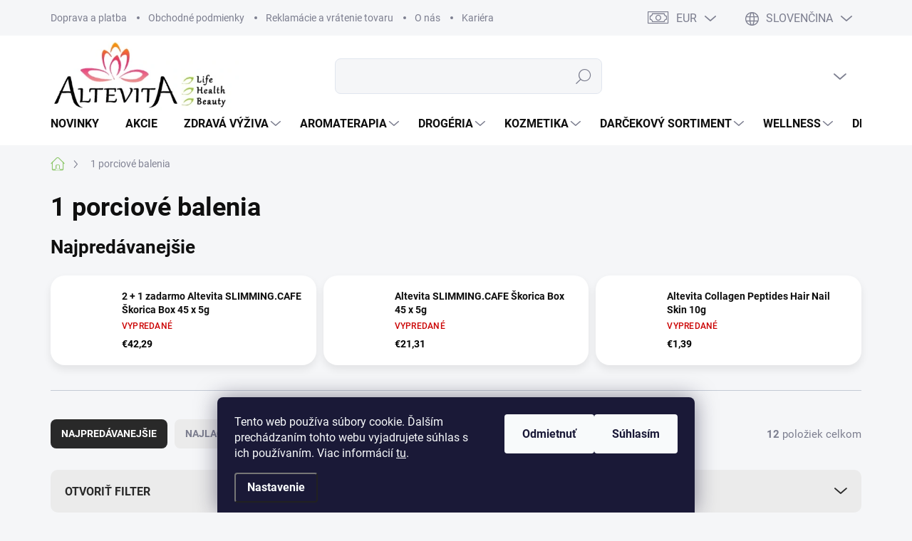

--- FILE ---
content_type: text/html; charset=utf-8
request_url: https://www.altevita.sk/1-porciove-balenia/
body_size: 41932
content:
<!doctype html><html lang="sk" dir="ltr" class="header-background-light external-fonts-loaded"><head><meta charset="utf-8" /><meta name="viewport" content="width=device-width,initial-scale=1" /><title>1 porciové balenia - Altevita.sk - life - health - beauty</title><link rel="preconnect" href="https://cdn.myshoptet.com" /><link rel="dns-prefetch" href="https://cdn.myshoptet.com" /><link rel="preload" href="https://cdn.myshoptet.com/prj/dist/master/cms/libs/jquery/jquery-1.11.3.min.js" as="script" /><script>
dataLayer = [];
dataLayer.push({'shoptet' : {
    "pageId": 1163,
    "pageType": "category",
    "currency": "EUR",
    "currencyInfo": {
        "decimalSeparator": ",",
        "exchangeRate": 1,
        "priceDecimalPlaces": 2,
        "symbol": "\u20ac",
        "symbolLeft": 1,
        "thousandSeparator": " "
    },
    "language": "sk",
    "projectId": 395597,
    "category": {
        "guid": "9deaf1e2-c01a-11ec-ac23-ac1f6b0076ec",
        "path": "1 porciov\u00e9 balenia",
        "parentCategoryGuid": null
    },
    "cartInfo": {
        "id": null,
        "freeShipping": false,
        "freeShippingFrom": 49,
        "leftToFreeGift": {
            "formattedPrice": "\u20ac10",
            "priceLeft": 10
        },
        "freeGift": false,
        "leftToFreeShipping": {
            "priceLeft": 49,
            "dependOnRegion": 0,
            "formattedPrice": "\u20ac49"
        },
        "discountCoupon": [],
        "getNoBillingShippingPrice": {
            "withoutVat": 0,
            "vat": 0,
            "withVat": 0
        },
        "cartItems": [],
        "taxMode": "ORDINARY"
    },
    "cart": [],
    "customer": {
        "priceRatio": 1,
        "priceListId": 1,
        "groupId": null,
        "registered": false,
        "mainAccount": false
    }
}});
dataLayer.push({'cookie_consent' : {
    "marketing": "denied",
    "analytics": "denied"
}});
document.addEventListener('DOMContentLoaded', function() {
    shoptet.consent.onAccept(function(agreements) {
        if (agreements.length == 0) {
            return;
        }
        dataLayer.push({
            'cookie_consent' : {
                'marketing' : (agreements.includes(shoptet.config.cookiesConsentOptPersonalisation)
                    ? 'granted' : 'denied'),
                'analytics': (agreements.includes(shoptet.config.cookiesConsentOptAnalytics)
                    ? 'granted' : 'denied')
            },
            'event': 'cookie_consent'
        });
    });
});
</script>

<!-- Google Tag Manager -->
<script>(function(w,d,s,l,i){w[l]=w[l]||[];w[l].push({'gtm.start':
new Date().getTime(),event:'gtm.js'});var f=d.getElementsByTagName(s)[0],
j=d.createElement(s),dl=l!='dataLayer'?'&l='+l:'';j.async=true;j.src=
'https://www.googletagmanager.com/gtm.js?id='+i+dl;f.parentNode.insertBefore(j,f);
})(window,document,'script','dataLayer','GTM-T99SKKL');</script>
<!-- End Google Tag Manager -->

<meta property="og:type" content="website"><meta property="og:site_name" content="altevita.sk"><meta property="og:url" content="https://www.altevita.sk/1-porciove-balenia/"><meta property="og:title" content="1 porciové balenia - Altevita.sk - life - health - beauty"><meta name="author" content="Altevita.sk - life - health - beauty"><meta name="web_author" content="Shoptet.sk"><meta name="dcterms.rightsHolder" content="www.altevita.sk"><meta name="robots" content="index,follow"><meta property="og:image" content="https://cdn.myshoptet.com/usr/www.altevita.sk/user/logos/altevita_online-13-11-1.jpg?t=1768710009"><meta property="og:description" content="1 porciové balenia, Altevita.sk - life - health - beauty"><meta name="description" content="1 porciové balenia, Altevita.sk - life - health - beauty"><meta name="google-site-verification" content="C1rP0WTidTIF3ByMFvfU5soKCjC3Xi5XYplbNEE-bak"><style>:root {--color-primary: #91C870;--color-primary-h: 98;--color-primary-s: 44%;--color-primary-l: 61%;--color-primary-hover: #7eba87;--color-primary-hover-h: 129;--color-primary-hover-s: 30%;--color-primary-hover-l: 61%;--color-secondary: #91C870;--color-secondary-h: 98;--color-secondary-s: 44%;--color-secondary-l: 61%;--color-secondary-hover: #3b7580;--color-secondary-hover-h: 190;--color-secondary-hover-s: 37%;--color-secondary-hover-l: 37%;--color-tertiary: #ebebeb;--color-tertiary-h: 0;--color-tertiary-s: 0%;--color-tertiary-l: 92%;--color-tertiary-hover: #ebebeb;--color-tertiary-hover-h: 0;--color-tertiary-hover-s: 0%;--color-tertiary-hover-l: 92%;--color-header-background: #ffffff;--template-font: "sans-serif";--template-headings-font: "sans-serif";--header-background-url: url("[data-uri]");--cookies-notice-background: #1A1937;--cookies-notice-color: #F8FAFB;--cookies-notice-button-hover: #f5f5f5;--cookies-notice-link-hover: #27263f;--templates-update-management-preview-mode-content: "Náhľad aktualizácií šablóny je aktívny pre váš prehliadač."}</style>
    <script>var shoptet = shoptet || {};</script>
    <script src="https://cdn.myshoptet.com/prj/dist/master/shop/dist/main-3g-header.js.05f199e7fd2450312de2.js"></script>
<!-- User include --><!-- service 1000(633) html code header -->
<link rel="stylesheet" href="https://cdn.myshoptet.com/usr/apollo.jakubtursky.sk/user/documents/assets/main.css?v=1769">

<noscript>
<style>
.before-carousel:before,
.before-carousel:after,
.products-block:after,
.products-block:before,
.p-detail-inner:before,
.p-detail-inner:after{
	display: none;
}

.products-block .product, .products-block .slider-group-products,
.next-to-carousel-banners .banner-wrapper,
.before-carousel .content-wrapper-in,
.p-detail-inner .p-detail-inner-header, .p-detail-inner #product-detail-form {
  opacity: 1;
}

body.type-category .content-wrapper-in,
body.type-manufacturer-detail .content-wrapper-in,
body.type-product .content-wrapper-in {
	visibility: visible!important;
}
</style>
</noscript>

<style>
@font-face {
  font-family: 'apollo';
  font-display: swap;
  src:  url('https://cdn.myshoptet.com/usr/apollo.jakubtursky.sk/user/documents/assets/iconfonts/icomoon.eot?v=107');
  src:  url('https://cdn.myshoptet.com/usr/apollo.jakubtursky.sk/user/documents/assets/iconfonts/icomoon.eot?v=107') format('embedded-opentype'),
    url('https://cdn.myshoptet.com/usr/apollo.jakubtursky.sk/user/documents/assets/iconfonts/icomoon.ttf?v=107') format('truetype'),
    url('https://cdn.myshoptet.com/usr/apollo.jakubtursky.sk/user/documents/assets/iconfonts/icomoon.woff?v=107') format('woff'),
    url('https://cdn.myshoptet.com/usr/apollo.jakubtursky.sk/user/documents/assets/iconfonts/icomoon.svg?v=107') format('svg');
  font-weight: normal;
  font-style: normal;
  font-display: block;
}
.top-navigation-bar .top-nav-button.top-nav-button-login.primary{
	display: none;
}
.basic-description>h3:first-child{
	display: none;
}
/*.header-info-banner-addon{
	background-color: black;
}*/
</style>

<style>
.not-working {
  background-color: rgba(0,0,0, 0.9);
  color: white;
  width: 100%;
  height: 100%;
  position: fixed;
  top: 0;
  left: 0;
  z-index: 9999999;
  text-align: center;
  padding: 50px;
  line-height: 1.6;
  font-size: 16px;
}
</style>

<!-- api 491(143) html code header -->
<link rel="stylesheet" href="https://cdn.myshoptet.com/usr/api2.dklab.cz/user/documents/_doplnky/doprava/395597/16/395597_16.css" type="text/css" /><style>
        :root {
            --dklab-background-color: #91C870;
            --dklab-foreground-color: #FFFFFF;
            --dklab-transport-background-color: #91C870;
            --dklab-transport-foreground-color: #FFFFFF;
            --dklab-gift-background-color: #000000;
            --dklab-gift-foreground-color: #FFFFFF;
        }</style>
<!-- api 498(150) html code header -->
<script async src="https://scripts.luigisbox.tech/LBX-291668.js"></script><meta name="luigisbox-tracker-id" content="248468-291668,sk"/><script type="text/javascript">const isPlpEnabled = sessionStorage.getItem('lbPlpEnabled') === 'true';if (isPlpEnabled) {const style = document.createElement("style");style.type = "text/css";style.id = "lb-plp-style";style.textContent = `body.type-category #content-wrapper,body.type-search #content-wrapper,body.type-category #content,body.type-search #content,body.type-category #content-in,body.type-search #content-in,body.type-category #main-in,body.type-search #main-in {min-height: 100vh;}body.type-category #content-wrapper > *,body.type-search #content-wrapper > *,body.type-category #content > *,body.type-search #content > *,body.type-category #content-in > *,body.type-search #content-in > *,body.type-category #main-in > *,body.type-search #main-in > * {display: none;}`;document.head.appendChild(style);}</script>
<!-- api 1884(1449) html code header -->
<style>.style-1, .style-2, .style-3 {  --shk-promo-status-active-bg: #04b40b;--shk-promo-status-active-c: #ffffff;--shk-promo-status-error-bg: #b90b0b;--shk-promo-status-error-c: #ffffff;--shk-promo-status-preactive-bg: #e39301;--shk-promo-status-preactive-c: #ffffff;--shk-promo-border-r: 5px;}.style-1 {  --shk-promo-g-border-c:#b7d6e2;--shk-promo-g-bg:#ebf5f9;--shk-promo-g-c:#000000;--shk-promo-g-head-c:#044b67;--shk-promo-g-head-bg:#b7d6e2;--shk-promo-g-price-c:#e92424;--shk-promo-g-normal-price-c:#000000;--shk-promo-g-discount-bg:#ffe0e0;--shk-promo-g-discount-c:#e92424;--shk-promo-g-countdown-c:#000000;--shk-promo-g-countdown-bg:#ffffff;--shk-promo-g-countdown-num-c:#e92424;--shk-promo-g-free-shipping-c:#008605;--shk-promo-g-code-bg:#ffffff;--shk-promo-g-code-bg-hover:#ffffff;--shk-promo-g-code-c:#000000;--shk-promo-g-code-c-hover:#2e7e9e;--shk-promo-g-code-border-c:#b7d6e2;--shk-promo-g-code-border-c-hover:#b7d6e2;--shk-promo-g-code-used-opacity:0.8;--shk-promo-g-button-add-bg:#008c06;--shk-promo-g-button-add-bg-hover:#007006;--shk-promo-g-button-add-c:#ffffff;--shk-promo-g-button-add-c-hover:#ffffff;--shk-promo-g-button-change-bg:#008c06;--shk-promo-g-button-change-bg-hover:#007006;--shk-promo-g-button-change-c:#ffffff;--shk-promo-g-button-change-c-hover:#ffffff;--shk-promo-g-button-remove-bg:#8c1700;--shk-promo-g-button-remove-bg-hover:#641100;--shk-promo-g-button-remove-c:#ffffff;--shk-promo-g-button-remove-c-hover:#ffffff;--shk-promo-d-border-c:#e3d4a6;--shk-promo-d-bg:#f9f1d7;--shk-promo-d-c:#000000;--shk-promo-d-head-c:#6f5402;--shk-promo-d-head-bg:#e3d4a6;--shk-promo-d-price-c:#e92424;--shk-promo-d-normal-price-c:#000000;--shk-promo-d-discount-bg:#ffe0e0;--shk-promo-d-discount-c:#e92424;--shk-promo-d-countdown-c:#000000;--shk-promo-d-countdown-bg:#ffffff;--shk-promo-d-countdown-num-c:#e92424;--shk-promo-d-free-shipping-c:#008605;--shk-promo-d-code-bg:#ffffff;--shk-promo-d-code-bg-hover:#ffffff;--shk-promo-d-code-c:#000000;--shk-promo-d-code-c-hover:#a2852d;--shk-promo-d-code-border-c:#e3d4a6;--shk-promo-d-code-border-c-hover:#e3d4a6;--shk-promo-d-code-used-opacity:0.8;--shk-promo-d-button-add-bg:#008c06;--shk-promo-d-button-add-bg-hover:#007006;--shk-promo-d-button-add-c:#ffffff;--shk-promo-d-button-add-c-hover:#ffffff;--shk-promo-d-button-change-bg:#008c06;--shk-promo-d-button-change-bg-hover:#007006;--shk-promo-d-button-change-c:#ffffff;--shk-promo-d-button-change-c-hover:#ffffff;--shk-promo-d-button-remove-bg:#8c1700;--shk-promo-d-button-remove-bg-hover:#641100;--shk-promo-d-button-remove-c:#ffffff;--shk-promo-d-button-remove-c-hover:#ffffff;}.style-2 {  --shk9-g-2-border-c:#ffd538;--shk9-g-2-bg:#fff9d7;--shk9-g-2-c:#000000;--shk9-g-2-head-c:#000000;--shk9-g-2-head-bg:#ffd538;--shk9-g-2-box-c:#000000;--shk9-g-2-box-bg:#ffd538;--shk9-g-2-price-c:#bc0000;--shk9-g-2-normal-price-c:#A4A4A4;--shk9-g-2-discount-bg:#ffd538;--shk9-g-2-discount-c:#bc0000;--shk9-g-2-discount-c-2:#bc0000;--shk9-g-2-countdown-c:#000000;--shk9-g-2-countdown-bg:#ffffff;--shk9-g-2-countdown-border-c:#ffd538;--shk9-g-2-countdown-num-c:#000000;--shk9-g-2-free-shipping-c:#6d8205;--shk9-g-2-free-shipping-c-2:#6d8205;--shk9-g-2-code-bg:#ffffff;--shk9-g-2-code-bg-hover:#ffffff;--shk9-g-2-code-c:#000000;--shk9-g-2-code-c-hover:#000000;--shk9-g-2-code-border-c:#000000;--shk9-g-2-code-border-c-hover:#000000;--shk9-g-2-code-used-opacity:0.8;--shk9-g-2-button-add-c:#000000;--shk9-g-2-button-add-c-hover:#000000;--shk9-g-2-button-change-c:#000000;--shk9-g-2-button-change-c-hover:#000000;--shk9-g-2-button-remove-c:#000000;--shk9-g-2-button-remove-c-hover:#000000;--shk9-d-2-border-c:#00275b;--shk9-d-2-bg:#ecf5fe;--shk9-d-2-c:#00275b;--shk9-d-2-head-c:#ffffff;--shk9-d-2-head-bg:#00275b;--shk9-d-2-box-c:#ffffff;--shk9-d-2-box-bg:#00275B;--shk9-d-2-price-c:#00275b;--shk9-d-2-normal-price-c:#A4A4A4;--shk9-d-2-discount-bg:#00275b;--shk9-d-2-discount-c:#ffffff;--shk9-d-2-discount-c-2:#ffffff;--shk9-d-2-countdown-c:#00275b;--shk9-d-2-countdown-bg:#ffffff;--shk9-d-2-countdown-border-c:#00275b;--shk9-d-2-countdown-num-c:#00275b;--shk9-d-2-free-shipping-c:#00275b;--shk9-d-2-free-shipping-c-2:#00275b;--shk9-d-2-code-bg:#ffffff;--shk9-d-2-code-bg-hover:#ffffff;--shk9-d-2-code-c:#000000;--shk9-d-2-code-c-hover:#000000;--shk9-d-2-code-border-c:#00275B;--shk9-d-2-code-border-c-hover:#00275B;--shk9-d-2-code-used-opacity:0.8;--shk9-d-2-button-add-c:#00275b;--shk9-d-2-button-add-c-hover:#00275b;--shk9-d-2-button-change-c:#00275b;--shk9-d-2-button-change-c-hover:#00275b;--shk9-d-2-button-remove-c:#00275b;--shk9-d-2-button-remove-c-hover:#00275b;}.style-3 {  --shk9-g-3-box-bg:#f1f1f1;--shk9-g-3-box-bc:#f1f1f1;--shk9-g-3-mt-c:#666666;--shk9-g-3-header-bg:#e0e0e0;--shk9-g-3-header-bc:#f1f1f1;--shk9-g-3-header-c:#414141;--shk9-g-3-discount-c:#bf1515;--shk9-g-3-discount-c-2:#bf1515;--shk9-g-3-discount-bg:#f1f1f1;--shk9-g-3-old-price-c:#666666;--shk9-g-3-promo-price-c:#333333;--shk9-g-3-pi-bc:#000000;--shk9-g-3-pi-bg:#ffffff;--shk9-g-3-pi-label-c:#000000;--shk9-g-3-pc-bg:#ffdf4f;--shk9-g-3-pc-c:#000000;--shk9-g-3-pc-bg-h:#ffdf4f;--shk9-g-3-pc-c-h:#000000;--shk9-g-3-fs-c:#0a7c07;--shk9-g-3-b-add-c:#000000;--shk9-g-3-b-add-c-h:#000000;--shk9-g-3-b-change-c:#000000;--shk9-g-3-b-change-c-h:#000000;--shk9-g-3-b-remove-c:#000000;--shk9-g-3-b-remove-c-h:#000000;--shk9-g-3-cd-bg:#ffdf4f;--shk9-g-3-cd-c:#1c1c1c;--shk9-g-3-cd-num-c:#1c1c1c;--shk9-d-3-box-bg:#f1f1f1;--shk9-d-3-box-bc:#f1f1f1;--shk9-d-3-mt-c:#666666;--shk9-d-3-header-bg:#e0e0e0;--shk9-d-3-header-bc:#f1f1f1;--shk9-d-3-header-c:#414141;--shk9-d-3-discount-c:#bf1515;--shk9-d-3-discount-c-2:#bf1515;--shk9-d-3-discount-bg:#f1f1f1;--shk9-d-3-old-price-c:#666666;--shk9-d-3-promo-price-c:#333333;--shk9-d-3-pi-bc:#000000;--shk9-d-3-pi-bg:#ffffff;--shk9-d-3-pi-label-c:#000000;--shk9-d-3-pc-bg:#ffdf4f;--shk9-d-3-pc-c:#000000;--shk9-d-3-pc-bg-h:#ffdf4f;--shk9-d-3-pc-c-h:#000000;--shk9-d-3-fs-c:#0a7c07;--shk9-d-3-b-add-c:#000000;--shk9-d-3-b-add-c-h:#000000;--shk9-d-3-b-change-c:#000000;--shk9-d-3-b-change-c-h:#000000;--shk9-d-3-b-remove-c:#000000;--shk9-d-3-b-remove-c-h:#000000;--shk9-d-3-cd-bg:#ffdf4f;--shk9-d-3-cd-c:#1c1c1c;--shk9-d-3-cd-num-c:#1c1c1c;} .flag.flag-promo-extra-sleva, .pr-list-flag-promo-extra-sleva, .bool-promo-extra-sleva, .flag.flag-promo-unikatni-sleva, .pr-list-flag-promo-unikatni-sleva, .bool-promo-unikatni-sleva {--shk-promo-flag-extra-bg: #bc0000;--shk-promo-flag-extra-c: #ffffff;--shk-promo-flag-uni-bg: #cc0380;--shk-promo-flag-uni-c: #ffffff;} </style>
<!-- service 619(267) html code header -->
<link href="https://cdn.myshoptet.com/usr/fvstudio.myshoptet.com/user/documents/addons/cartupsell.min.css?24.11.1" rel="stylesheet">
<!-- service 1884(1449) html code header -->
<link rel="stylesheet" href="https://cdn.myshoptet.com/addons/shop-factory-doplnky-FE/dynamicke-akce-a-slevy/styles.header.min.css?1f6e9d01848af98883e63cadbb0bca6c8a753698">
<!-- project html code header -->
<!--//Livechatoo.com START-code//-->
<script type="text/javascript">
(function() {
  livechatooCmd = function() { livechatoo.embed.init({account : 'altevita', lang : 'sk', side : 'left'}) };
  var l = document.createElement('script'); l.type = 'text/javascript'; l.async = !0; l.src = '//app.livechatoo.com/js/web.min.js';
  var s = document.getElementsByTagName('script')[0]; s.parentNode.insertBefore(l, s);
})();
</script>
<!--//Livechatoo.com END-code//-->


<meta name="facebook-domain-verification" content="op6i2uccejlbj7dxp2jhsnab6pilpe" />



										
<style>
  .products-block .p-in-in {
    min-height: auto;
  }
  .category-header input[type="radio"]:checked+label {
    background-color: var(--color-primary);
  }
  .welcome .welcome__content p {
    margin-bottom: 0;
  }

  .welcome .welcome__content p + p{
    margin-top: 20px;
  }


  @media (min-width: 768px) {
    .top-navigation-bar .container>div {
      flex: 1 1 40%;
    }
    .navigation-in ul li a {
      padding-left: 22px;
      padding-right: 22px;
    }
    .top-navigation-bar .container > div.top-navigation-contacts {
      top: 0;
      height: 49px;
      right: 180px;
    }
    .welcome h1 {
      font-size: 40px;
      margin-bottom: 30px;
    }
    .welcome p {
      font-size: 16px;
      line-height: 1.8;
      margin-bottom: 30px;
    }
  }
  @media (min-width: 992px) {
    .welcome {
      padding: 40px 40px 40px 40px;
    }
  }
  @media (min-width: 768px) {
    .header-top {
      padding-top: 30px;
      padding-bottom: 10px;
    }

    .popup-widget.cart-widget,
    .popup-widget.login-widget {
      top: 56px;
    }

    .admin-logged .popup-widget.cart-widget,
    .admin-logged .popup-widget.login-widget {
      top: 81px;
    }
  }
  @media (min-width: 992px) {
    .header-top {
      padding-top: 30px;
      padding-bottom: 10px;
    }

    .popup-widget.cart-widget,
    .popup-widget.login-widget {
      top: 81px;
    }

    .admin-logged .popup-widget.cart-widget,
    .admin-logged .popup-widget.login-widget {
      top: 104px;
    }
  }
  @media (max-width: 767px){
    .top-navigation-bar {
      background-color: white;
    }
  }

  @media (max-width: 370px){
    .top-navigation-bar .site-name a img {
        max-height: 30px;
    }
  }
  
  @media (min-width: 768px) {
  .products-related-block h2, .products-alternative-block h2,
  h4.homepage-group-title, .h4.homepage-group-title {
    font-size: 36px;
  }
  body .hodnoceni:before {
    text-align: center;
    font-size: 36px;
    margin-bottom: 30px;
  }
  .products-block.products .p .name {
    font-size: 18px;
  }
  .navigation-buttons a[data-target="cart"]:hover {
    color: white;
  }
  .header-top .btn.cart-count:hover .cart-price {
    color: white;
  }
  .navigation-buttons .click-cart a:after {
    display: none;
  }
  .click-cart > a[data-target="cart"] {
    background: var(--color-secondary);
    border-radius: 8px;
  }
  .click-cart > a[data-target="cart"]:hover {
    background: var(--color-secondary-hover);
  }
  #header .cart-count {
    border-radius: 7px 7px;
  }
  .navigation-buttons a[data-target="cart"] {
    color: #fff;
  }
  .header-top .btn.cart-count:before {
    font-size: 26px;
  }
  .header-top .btn.cart-count:before {
    color: white !important;
  }
  .navigation-buttons {
    right: 0;
  }
  .cart-window-visible #header .click-cart {
    border-radius: 7px 7px 0 0;
  }
  .cart-window-visible #header .cart-count {
    background: var(--color-secondary-hover);
    border-radius: 7px 7px 0 0;
  }
  .cart-window-visible .btn.cart-count .cart-price {
    color: white;
  }
  .popup-widget {
    margin-left: -6px;
  }
}

@media (min-width: 992px) {
  .popup-widget.cart-widget {
    margin-left: 106px;
  }
}

@media (min-width: 1200px) {
  .popup-widget.cart-widget {
    margin-left: 209px;
  }
}

@media (min-width: 1440px) {
  .popup-widget.cart-widget {
    margin-left: 329px;
  }
}

  @media (min-width: 768px) {
    .is-header-fixed.is-header-hidden #header .site-name a img {
      max-height: 56px;
    }
    #header .site-name {
      display: flex;
      align-items: center;
    }

    #header .site-name a img {
      max-height: 120px;
/*      max-width: 300px;*/
    }
  }

  @media (max-width: 767px) {
    .top-navigation-bar .site-name a img {
      max-height: 40px;
    }
  }
</style>		

<!-- Tanganica pixel --><script>(function(w,d,s,l,i){w[l]=w[l]||[];w[l].push({'gtm.start':new Date().getTime(),event:'gtm.js'});var f=d.getElementsByTagName(s)[0],j=d.createElement(s),dl=l!='dataLayer'?'&l='+l:'';j.async=true;j.src='https://www.googletagmanager.com/gtm.js?id='+i+dl;f.parentNode.insertBefore(j,f);})(window,document,'script','dataLayer','GTM-TRS5RSN');</script><!-- End Tanganica pixel -->


<!-- Tanganica pixel --><script>(function(w,d,s,l,i){w[l]=w[l]||[];w[l].push({'gtm.start':new Date().getTime(),event:'gtm.js'});var f=d.getElementsByTagName(s)[0],j=d.createElement(s),dl=l!='dataLayer'?'&l='+l:'';j.async=true;j.src='https://www.googletagmanager.com/gtm.js?id='+i+dl;f.parentNode.insertBefore(j,f);})(window,document,'script','dataLayer','GTM-TRS5RSN');</script><!-- End Tanganica pixel -->

<!-- Heureka.cz PRODUCT DETAIL script -->
<script>
    (function(t, r, a, c, k, i, n, g) {t['ROIDataObject'] = k;
    t[k]=t[k]||function(){(t[k].q=t[k].q||[]).push(arguments)},t[k].c=i;n=r.createElement(a),
    g=r.getElementsByTagName(a)[0];n.async=1;n.src=c;g.parentNode.insertBefore(n,g)
    })(window, document, 'script', '//www.heureka.cz/ocm/sdk.js?version=2&page=product_detail', 'heureka', 'cz');
</script>
<!-- End Heureka.cz PRODUCT DETAIL script -->


<!-- /User include --><link rel="shortcut icon" href="/favicon.ico" type="image/x-icon" /><link rel="canonical" href="https://www.altevita.sk/1-porciove-balenia/" /><link rel="alternate" hreflang="sk" href="https://www.altevita.sk/1-porciove-balenia/" /><link rel="alternate" hreflang="cs" href="https://www.altevita.sk/cs/1-porciove-balenia/" /><link rel="alternate" hreflang="x-default" href="https://www.altevita.sk/1-porciove-balenia/" />    <script>
        var _hwq = _hwq || [];
        _hwq.push(['setKey', '73E4C420E06DBB38E2A8EDAA5EF10F77']);
        _hwq.push(['setTopPos', '0']);
        _hwq.push(['showWidget', '22']);
        (function() {
            var ho = document.createElement('script');
            ho.src = 'https://sk.im9.cz/direct/i/gjs.php?n=wdgt&sak=73E4C420E06DBB38E2A8EDAA5EF10F77';
            var s = document.getElementsByTagName('script')[0]; s.parentNode.insertBefore(ho, s);
        })();
    </script>
    <!-- Global site tag (gtag.js) - Google Analytics -->
    <script async src="https://www.googletagmanager.com/gtag/js?id=17198102462"></script>
    <script>
        
        window.dataLayer = window.dataLayer || [];
        function gtag(){dataLayer.push(arguments);}
        

                    console.debug('default consent data');

            gtag('consent', 'default', {"ad_storage":"denied","analytics_storage":"denied","ad_user_data":"denied","ad_personalization":"denied","wait_for_update":500});
            dataLayer.push({
                'event': 'default_consent'
            });
        
        gtag('js', new Date());

                gtag('config', 'UA-183126222-1', { 'groups': "UA" });
        
                gtag('config', 'G-84Q31VT786', {"groups":"GA4","send_page_view":false,"content_group":"category","currency":"EUR","page_language":"sk"});
        
                gtag('config', 'AW-983868013', {"allow_enhanced_conversions":true});
        
                gtag('config', 'AW-17198102462', {"allow_enhanced_conversions":true});
        
        
        
        
                    gtag('event', 'page_view', {"send_to":"GA4","page_language":"sk","content_group":"category","currency":"EUR"});
        
        
        
        
        
        
        
        
        
        
        
        
        
        document.addEventListener('DOMContentLoaded', function() {
            if (typeof shoptet.tracking !== 'undefined') {
                for (var id in shoptet.tracking.bannersList) {
                    gtag('event', 'view_promotion', {
                        "send_to": "UA",
                        "promotions": [
                            {
                                "id": shoptet.tracking.bannersList[id].id,
                                "name": shoptet.tracking.bannersList[id].name,
                                "position": shoptet.tracking.bannersList[id].position
                            }
                        ]
                    });
                }
            }

            shoptet.consent.onAccept(function(agreements) {
                if (agreements.length !== 0) {
                    console.debug('gtag consent accept');
                    var gtagConsentPayload =  {
                        'ad_storage': agreements.includes(shoptet.config.cookiesConsentOptPersonalisation)
                            ? 'granted' : 'denied',
                        'analytics_storage': agreements.includes(shoptet.config.cookiesConsentOptAnalytics)
                            ? 'granted' : 'denied',
                                                                                                'ad_user_data': agreements.includes(shoptet.config.cookiesConsentOptPersonalisation)
                            ? 'granted' : 'denied',
                        'ad_personalization': agreements.includes(shoptet.config.cookiesConsentOptPersonalisation)
                            ? 'granted' : 'denied',
                        };
                    console.debug('update consent data', gtagConsentPayload);
                    gtag('consent', 'update', gtagConsentPayload);
                    dataLayer.push(
                        { 'event': 'update_consent' }
                    );
                }
            });
        });
    </script>
</head><body class="desktop id-1163 in-1-porciove-balenia template-11 type-category one-column-body columns-3 blank-mode blank-mode-css ums_forms_redesign--off ums_a11y_category_page--on ums_discussion_rating_forms--off ums_flags_display_unification--on ums_a11y_login--on mobile-header-version-1">
        <div id="fb-root"></div>
        <script>
            window.fbAsyncInit = function() {
                FB.init({
//                    appId            : 'your-app-id',
                    autoLogAppEvents : true,
                    xfbml            : true,
                    version          : 'v19.0'
                });
            };
        </script>
        <script async defer crossorigin="anonymous" src="https://connect.facebook.net/sk_SK/sdk.js"></script>
<!-- Google Tag Manager (noscript) -->
<noscript><iframe src="https://www.googletagmanager.com/ns.html?id=GTM-T99SKKL"
height="0" width="0" style="display:none;visibility:hidden"></iframe></noscript>
<!-- End Google Tag Manager (noscript) -->

    <div class="siteCookies siteCookies--bottom siteCookies--dark js-siteCookies" role="dialog" data-testid="cookiesPopup" data-nosnippet>
        <div class="siteCookies__form">
            <div class="siteCookies__content">
                <div class="siteCookies__text">
                    Tento web používa súbory cookie. Ďalším prechádzaním tohto webu vyjadrujete súhlas s ich používaním. Viac informácií <a href="https://395597.myshoptet.com/podmienky-ochrany-osobnych-udajov/" target="\">tu</a>.
                </div>
                <p class="siteCookies__links">
                    <button class="siteCookies__link js-cookies-settings" aria-label="Nastavenia cookies" data-testid="cookiesSettings">Nastavenie</button>
                </p>
            </div>
            <div class="siteCookies__buttonWrap">
                                    <button class="siteCookies__button js-cookiesConsentSubmit" value="reject" aria-label="Odmietnuť cookies" data-testid="buttonCookiesReject">Odmietnuť</button>
                                <button class="siteCookies__button js-cookiesConsentSubmit" value="all" aria-label="Prijať cookies" data-testid="buttonCookiesAccept">Súhlasím</button>
            </div>
        </div>
        <script>
            document.addEventListener("DOMContentLoaded", () => {
                const siteCookies = document.querySelector('.js-siteCookies');
                document.addEventListener("scroll", shoptet.common.throttle(() => {
                    const st = document.documentElement.scrollTop;
                    if (st > 1) {
                        siteCookies.classList.add('siteCookies--scrolled');
                    } else {
                        siteCookies.classList.remove('siteCookies--scrolled');
                    }
                }, 100));
            });
        </script>
    </div>
<a href="#content" class="skip-link sr-only">Prejsť na obsah</a><div class="overall-wrapper"><div class="user-action"><div class="container">
    <div class="user-action-in">
                    <div id="login" class="user-action-login popup-widget login-widget" role="dialog" aria-labelledby="loginHeading">
        <div class="popup-widget-inner">
                            <h2 id="loginHeading">Prihlásenie k vášmu účtu</h2><div id="customerLogin"><form action="/action/Customer/Login/" method="post" id="formLoginIncluded" class="csrf-enabled formLogin" data-testid="formLogin"><input type="hidden" name="referer" value="" /><div class="form-group"><div class="input-wrapper email js-validated-element-wrapper no-label"><input type="email" name="email" class="form-control" autofocus placeholder="E-mailová adresa (napr. jan@novak.sk)" data-testid="inputEmail" autocomplete="email" required /></div></div><div class="form-group"><div class="input-wrapper password js-validated-element-wrapper no-label"><input type="password" name="password" class="form-control" placeholder="Heslo" data-testid="inputPassword" autocomplete="current-password" required /><span class="no-display">Nemôžete vyplniť toto pole</span><input type="text" name="surname" value="" class="no-display" /></div></div><div class="form-group"><div class="login-wrapper"><button type="submit" class="btn btn-secondary btn-text btn-login" data-testid="buttonSubmit">Prihlásiť sa</button><div class="password-helper"><a href="/registracia/" data-testid="signup" rel="nofollow">Nová registrácia</a><a href="/klient/zabudnute-heslo/" rel="nofollow">Zabudnuté heslo</a></div></div></div></form>
</div>                    </div>
    </div>

                            <div id="cart-widget" class="user-action-cart popup-widget cart-widget loader-wrapper" data-testid="popupCartWidget" role="dialog" aria-hidden="true">
    <div class="popup-widget-inner cart-widget-inner place-cart-here">
        <div class="loader-overlay">
            <div class="loader"></div>
        </div>
    </div>

    <div class="cart-widget-button">
        <a href="/kosik/" class="btn btn-conversion" id="continue-order-button" rel="nofollow" data-testid="buttonNextStep">Pokračovať do košíka</a>
    </div>
</div>
            </div>
</div>
</div><div class="top-navigation-bar" data-testid="topNavigationBar">

    <div class="container">

        <div class="top-navigation-contacts">
            <strong>Zákaznícka podpora:</strong><a class="project-phone project-phone-info" role="text" aria-label="Telefón: 0948 280 711 (9:00 - 14:00)"><span aria-hidden="true">0948 280 711 (9:00 - 14:00)</span></a><a href="mailto:obchod@altevita.sk" class="project-email" data-testid="contactboxEmail"><span>obchod@altevita.sk</span></a>        </div>

                            <div class="top-navigation-menu">
                <div class="top-navigation-menu-trigger"></div>
                <ul class="top-navigation-bar-menu">
                                            <li class="top-navigation-menu-item-693">
                            <a href="/doprava-a-platba/">Doprava a platba</a>
                        </li>
                                            <li class="top-navigation-menu-item-39">
                            <a href="/obchodne-podmienky/">Obchodné podmienky</a>
                        </li>
                                            <li class="top-navigation-menu-item-1643">
                            <a href="/reklamacie-a-vratenie-tovaru/">Reklamácie a vrátenie tovaru</a>
                        </li>
                                            <li class="top-navigation-menu-item-1073">
                            <a href="/o-nas/">O nás</a>
                        </li>
                                            <li class="top-navigation-menu-item-1673">
                            <a href="/kariera/">Kariéra</a>
                        </li>
                                            <li class="top-navigation-menu-item-691">
                            <a href="/podmienky-ochrany-osobnych-udajov/">Podmienky ochrany osobných údajov</a>
                        </li>
                                            <li class="top-navigation-menu-item-992">
                            <a href="/spolupraca-blogeri-influenceri/">Spolupráca Blogeri/Influenceri</a>
                        </li>
                                            <li class="top-navigation-menu-item-external-23">
                            <a href="https://www.affial.com/altevita/" target="blank">Affiliate program</a>
                        </li>
                                            <li class="top-navigation-menu-item-external-29">
                            <a href="https://401169.myshoptet.com/" target="blank">Veľkoobchodná spolupráca</a>
                        </li>
                                    </ul>
                <ul class="top-navigation-bar-menu-helper"></ul>
            </div>
        
        <div class="top-navigation-tools top-navigation-tools--language">
            <div class="responsive-tools">
                <a href="#" class="toggle-window" data-target="search" aria-label="Hľadať" data-testid="linkSearchIcon"></a>
                                                            <a href="#" class="toggle-window" data-target="login"></a>
                                                    <a href="#" class="toggle-window" data-target="navigation" aria-label="Menu" data-testid="hamburgerMenu"></a>
            </div>
                <div class="languagesMenu">
        <button id="topNavigationDropdown" class="languagesMenu__flags" type="button" data-toggle="dropdown" aria-haspopup="true" aria-expanded="false">
            <svg aria-hidden="true" style="position: absolute; width: 0; height: 0; overflow: hidden;" version="1.1" xmlns="http://www.w3.org/2000/svg" xmlns:xlink="http://www.w3.org/1999/xlink"><defs><symbol id="shp-flag-SK" viewBox="0 0 32 32"><title>SK</title><path fill="#f0f0f0" style="fill: var(--color21, #f0f0f0)" d="M0 5.334h32v21.333h-32v-21.333z"></path><path fill="#0052b4" style="fill: var(--color20, #0052b4)" d="M0 12.29h32v7.42h-32v-7.42z"></path><path fill="#d80027" style="fill: var(--color19, #d80027)" d="M0 19.71h32v6.957h-32v-6.956z"></path><path fill="#f0f0f0" style="fill: var(--color21, #f0f0f0)" d="M8.092 11.362v5.321c0 3.027 3.954 3.954 3.954 3.954s3.954-0.927 3.954-3.954v-5.321h-7.908z"></path><path fill="#d80027" style="fill: var(--color19, #d80027)" d="M9.133 11.518v5.121c0 0.342 0.076 0.665 0.226 0.968 1.493 0 3.725 0 5.373 0 0.15-0.303 0.226-0.626 0.226-0.968v-5.121h-5.826z"></path><path fill="#f0f0f0" style="fill: var(--color21, #f0f0f0)" d="M13.831 15.089h-1.339v-0.893h0.893v-0.893h-0.893v-0.893h-0.893v0.893h-0.893v0.893h0.893v0.893h-1.339v0.893h1.339v0.893h0.893v-0.893h1.339z"></path><path fill="#0052b4" style="fill: var(--color20, #0052b4)" d="M10.577 18.854c0.575 0.361 1.166 0.571 1.469 0.665 0.303-0.093 0.894-0.303 1.469-0.665 0.58-0.365 0.987-0.782 1.218-1.246-0.255-0.18-0.565-0.286-0.901-0.286-0.122 0-0.241 0.015-0.355 0.041-0.242-0.55-0.791-0.934-1.43-0.934s-1.188 0.384-1.43 0.934c-0.114-0.027-0.233-0.041-0.355-0.041-0.336 0-0.646 0.106-0.901 0.286 0.231 0.465 0.637 0.882 1.217 1.246z"></path></symbol><symbol id="shp-flag-CZ" viewBox="0 0 32 32"><title>CZ</title><path fill="#0052b4" style="fill: var(--color20, #0052b4)" d="M0 5.334h32v21.333h-32v-21.333z"></path><path fill="#d80027" style="fill: var(--color19, #d80027)" d="M32 16v10.666h-32l13.449-10.666z"></path><path fill="#f0f0f0" style="fill: var(--color21, #f0f0f0)" d="M32 5.334v10.666h-18.551l-13.449-10.666z"></path></symbol></defs></svg>
            <svg class="shp-flag shp-flag-SK">
                <use xlink:href="#shp-flag-SK"></use>
            </svg>
            <span class="caret"></span>
        </button>
        <div class="languagesMenu__content" aria-labelledby="topNavigationDropdown">
                            <div class="languagesMenu__box toggle-window js-languagesMenu__box" data-hover="true" data-target="currency">
                    <div class="languagesMenu__header languagesMenu__header--name">Mena</div>
                    <div class="languagesMenu__header languagesMenu__header--actual" data-toggle="dropdown">EUR<span class="caret"></span></div>
                    <ul class="languagesMenu__list languagesMenu__list--currency">
                                                    <li class="languagesMenu__list__item">
                                <a href="/action/Currency/changeCurrency/?currencyCode=CZK" rel="nofollow" class="languagesMenu__list__link languagesMenu__list__link--currency">CZK</a>
                            </li>
                                                    <li class="languagesMenu__list__item">
                                <a href="/action/Currency/changeCurrency/?currencyCode=EUR" rel="nofollow" class="languagesMenu__list__link languagesMenu__list__link--currency">EUR</a>
                            </li>
                                                    <li class="languagesMenu__list__item">
                                <a href="/action/Currency/changeCurrency/?currencyCode=PLN" rel="nofollow" class="languagesMenu__list__link languagesMenu__list__link--currency">PLN</a>
                            </li>
                                                    <li class="languagesMenu__list__item">
                                <a href="/action/Currency/changeCurrency/?currencyCode=RON" rel="nofollow" class="languagesMenu__list__link languagesMenu__list__link--currency">RON</a>
                            </li>
                                            </ul>
                </div>
                                        <div class="languagesMenu__box toggle-window js-languagesMenu__box" data-hover="true" data-target="language">
                    <div class="languagesMenu__header languagesMenu__header--name">Jazyk</div>
                    <div class="languagesMenu__header languagesMenu__header--actual" data-toggle="dropdown">
                                                                                    
                                    Slovenčina
                                
                                                                                                                                <span class="caret"></span>
                    </div>
                    <ul class="languagesMenu__list languagesMenu__list--language">
                                                    <li>
                                <a href="/action/Language/changeLanguage/?language=sk" rel="nofollow" class="languagesMenu__list__link">
                                    <svg class="shp-flag shp-flag-SK">
                                        <use xlink:href="#shp-flag-SK"></use>
                                    </svg>
                                    <span class="languagesMenu__list__name languagesMenu__list__name--actual">Slovenčina</span>
                                </a>
                            </li>
                                                    <li>
                                <a href="/action/Language/changeLanguage/?language=cs" rel="nofollow" class="languagesMenu__list__link">
                                    <svg class="shp-flag shp-flag-CZ">
                                        <use xlink:href="#shp-flag-CZ"></use>
                                    </svg>
                                    <span class="languagesMenu__list__name">Čeština</span>
                                </a>
                            </li>
                                            </ul>
                </div>
                    </div>
    </div>
            <button class="top-nav-button top-nav-button-login toggle-window" type="button" data-target="login" aria-haspopup="dialog" aria-controls="login" aria-expanded="false" data-testid="signin"><span>Prihlásenie</span></button>        </div>

    </div>

</div>
<header id="header"><div class="container navigation-wrapper">
    <div class="header-top">
        <div class="site-name-wrapper">
            <div class="site-name"><a href="/" data-testid="linkWebsiteLogo"><img src="https://cdn.myshoptet.com/usr/www.altevita.sk/user/logos/altevita_online-13-11-1.jpg" alt="Altevita.sk - life - health - beauty" fetchpriority="low" /></a></div>        </div>
        <div class="search" itemscope itemtype="https://schema.org/WebSite">
            <meta itemprop="headline" content="1 porciové balenia"/><meta itemprop="url" content="https://www.altevita.sk"/><meta itemprop="text" content="1 porciové balenia, Altevita.sk - life - health - beauty"/>            <form action="/action/ProductSearch/prepareString/" method="post"
    id="formSearchForm" class="search-form compact-form js-search-main"
    itemprop="potentialAction" itemscope itemtype="https://schema.org/SearchAction" data-testid="searchForm">
    <fieldset>
        <meta itemprop="target"
            content="https://www.altevita.sk/vyhladavanie/?string={string}"/>
        <input type="hidden" name="language" value="sk"/>
        
            
<input
    type="search"
    name="string"
        class="query-input form-control search-input js-search-input"
    placeholder="Napíšte, čo hľadáte"
    autocomplete="off"
    required
    itemprop="query-input"
    aria-label="Vyhľadávanie"
    data-testid="searchInput"
>
            <button type="submit" class="btn btn-default" data-testid="searchBtn">Hľadať</button>
        
    </fieldset>
</form>
        </div>
        <div class="navigation-buttons">
                
    <a href="/kosik/" class="btn btn-icon toggle-window cart-count" data-target="cart" data-hover="true" data-redirect="true" data-testid="headerCart" rel="nofollow" aria-haspopup="dialog" aria-expanded="false" aria-controls="cart-widget">
        
                <span class="sr-only">Nákupný košík</span>
        
            <span class="cart-price visible-lg-inline-block" data-testid="headerCartPrice">
                                    Prázdny košík                            </span>
        
    
            </a>
        </div>
    </div>
    <nav id="navigation" aria-label="Hlavné menu" data-collapsible="true"><div class="navigation-in menu"><ul class="menu-level-1" role="menubar" data-testid="headerMenuItems"><li class="menu-item-857" role="none"><a href="/novinky/" data-testid="headerMenuItem" role="menuitem" aria-expanded="false"><b>Novinky</b></a></li>
<li class="menu-item-860" role="none"><a href="/akcie-mesiaca/" data-testid="headerMenuItem" role="menuitem" aria-expanded="false"><b>Akcie</b></a></li>
<li class="menu-item-710 ext" role="none"><a href="/zdrava-vyziva/" data-testid="headerMenuItem" role="menuitem" aria-haspopup="true" aria-expanded="false"><b>ZDRAVÁ VÝŽIVA</b><span class="submenu-arrow"></span></a><ul class="menu-level-2" aria-label="ZDRAVÁ VÝŽIVA" tabindex="-1" role="menu"><li class="menu-item-713" role="none"><a href="/korenie/" class="menu-image" data-testid="headerMenuItem" tabindex="-1" aria-hidden="true"><img src="data:image/svg+xml,%3Csvg%20width%3D%22140%22%20height%3D%22100%22%20xmlns%3D%22http%3A%2F%2Fwww.w3.org%2F2000%2Fsvg%22%3E%3C%2Fsvg%3E" alt="" aria-hidden="true" width="140" height="100"  data-src="https://cdn.myshoptet.com/usr/www.altevita.sk/user/categories/thumb/korenie.jpg" fetchpriority="low" /></a><div><a href="/korenie/" data-testid="headerMenuItem" role="menuitem"><span>Korenie</span></a>
                        </div></li><li class="menu-item-722" role="none"><a href="/sol/" class="menu-image" data-testid="headerMenuItem" tabindex="-1" aria-hidden="true"><img src="data:image/svg+xml,%3Csvg%20width%3D%22140%22%20height%3D%22100%22%20xmlns%3D%22http%3A%2F%2Fwww.w3.org%2F2000%2Fsvg%22%3E%3C%2Fsvg%3E" alt="" aria-hidden="true" width="140" height="100"  data-src="https://cdn.myshoptet.com/usr/www.altevita.sk/user/categories/thumb/so--.jpg" fetchpriority="low" /></a><div><a href="/sol/" data-testid="headerMenuItem" role="menuitem"><span>Soľ</span></a>
                        </div></li><li class="menu-item-725" role="none"><a href="/sladke-dobroty/" class="menu-image" data-testid="headerMenuItem" tabindex="-1" aria-hidden="true"><img src="data:image/svg+xml,%3Csvg%20width%3D%22140%22%20height%3D%22100%22%20xmlns%3D%22http%3A%2F%2Fwww.w3.org%2F2000%2Fsvg%22%3E%3C%2Fsvg%3E" alt="" aria-hidden="true" width="140" height="100"  data-src="https://cdn.myshoptet.com/usr/www.altevita.sk/user/categories/thumb/sladke-dobroty.jpg" fetchpriority="low" /></a><div><a href="/sladke-dobroty/" data-testid="headerMenuItem" role="menuitem"><span>Sladké dobroty</span></a>
                        </div></li><li class="menu-item-734" role="none"><a href="/caje/" class="menu-image" data-testid="headerMenuItem" tabindex="-1" aria-hidden="true"><img src="data:image/svg+xml,%3Csvg%20width%3D%22140%22%20height%3D%22100%22%20xmlns%3D%22http%3A%2F%2Fwww.w3.org%2F2000%2Fsvg%22%3E%3C%2Fsvg%3E" alt="" aria-hidden="true" width="140" height="100"  data-src="https://cdn.myshoptet.com/usr/www.altevita.sk/user/categories/thumb/organic-india-tulsi-true-wellness-1-1-1-1.jpg" fetchpriority="low" /></a><div><a href="/caje/" data-testid="headerMenuItem" role="menuitem"><span>Čaje</span></a>
                        </div></li><li class="menu-item-737" role="none"><a href="/matcha-tea/" class="menu-image" data-testid="headerMenuItem" tabindex="-1" aria-hidden="true"><img src="data:image/svg+xml,%3Csvg%20width%3D%22140%22%20height%3D%22100%22%20xmlns%3D%22http%3A%2F%2Fwww.w3.org%2F2000%2Fsvg%22%3E%3C%2Fsvg%3E" alt="" aria-hidden="true" width="140" height="100"  data-src="https://cdn.myshoptet.com/usr/www.altevita.sk/user/categories/thumb/matcha.jpg" fetchpriority="low" /></a><div><a href="/matcha-tea/" data-testid="headerMenuItem" role="menuitem"><span>Matcha Tea</span></a>
                        </div></li><li class="menu-item-764" role="none"><a href="/semienka/" class="menu-image" data-testid="headerMenuItem" tabindex="-1" aria-hidden="true"><img src="data:image/svg+xml,%3Csvg%20width%3D%22140%22%20height%3D%22100%22%20xmlns%3D%22http%3A%2F%2Fwww.w3.org%2F2000%2Fsvg%22%3E%3C%2Fsvg%3E" alt="" aria-hidden="true" width="140" height="100"  data-src="https://cdn.myshoptet.com/usr/www.altevita.sk/user/categories/thumb/semienka.jpg" fetchpriority="low" /></a><div><a href="/semienka/" data-testid="headerMenuItem" role="menuitem"><span>Semienka</span></a>
                        </div></li><li class="menu-item-782" role="none"><a href="/masla--kremy/" class="menu-image" data-testid="headerMenuItem" tabindex="-1" aria-hidden="true"><img src="data:image/svg+xml,%3Csvg%20width%3D%22140%22%20height%3D%22100%22%20xmlns%3D%22http%3A%2F%2Fwww.w3.org%2F2000%2Fsvg%22%3E%3C%2Fsvg%3E" alt="" aria-hidden="true" width="140" height="100"  data-src="https://cdn.myshoptet.com/usr/www.altevita.sk/user/categories/thumb/masla-kremy.jpg" fetchpriority="low" /></a><div><a href="/masla--kremy/" data-testid="headerMenuItem" role="menuitem"><span>Maslá, krémy</span></a>
                        </div></li><li class="menu-item-785" role="none"><a href="/napoje/" class="menu-image" data-testid="headerMenuItem" tabindex="-1" aria-hidden="true"><img src="data:image/svg+xml,%3Csvg%20width%3D%22140%22%20height%3D%22100%22%20xmlns%3D%22http%3A%2F%2Fwww.w3.org%2F2000%2Fsvg%22%3E%3C%2Fsvg%3E" alt="" aria-hidden="true" width="140" height="100"  data-src="https://cdn.myshoptet.com/usr/www.altevita.sk/user/categories/thumb/napoje.jpg" fetchpriority="low" /></a><div><a href="/napoje/" data-testid="headerMenuItem" role="menuitem"><span>Nápoje</span></a>
                        </div></li><li class="menu-item-1197" role="none"><a href="/kolageny/" class="menu-image" data-testid="headerMenuItem" tabindex="-1" aria-hidden="true"><img src="data:image/svg+xml,%3Csvg%20width%3D%22140%22%20height%3D%22100%22%20xmlns%3D%22http%3A%2F%2Fwww.w3.org%2F2000%2Fsvg%22%3E%3C%2Fsvg%3E" alt="" aria-hidden="true" width="140" height="100"  data-src="https://cdn.myshoptet.com/usr/www.altevita.sk/user/categories/thumb/collagen-pure.jpg" fetchpriority="low" /></a><div><a href="/kolageny/" data-testid="headerMenuItem" role="menuitem"><span>Kolagény</span></a>
                        </div></li><li class="menu-item-788" role="none"><a href="/sladidla--cukry/" class="menu-image" data-testid="headerMenuItem" tabindex="-1" aria-hidden="true"><img src="data:image/svg+xml,%3Csvg%20width%3D%22140%22%20height%3D%22100%22%20xmlns%3D%22http%3A%2F%2Fwww.w3.org%2F2000%2Fsvg%22%3E%3C%2Fsvg%3E" alt="" aria-hidden="true" width="140" height="100"  data-src="https://cdn.myshoptet.com/usr/www.altevita.sk/user/categories/thumb/sladidla.jpg" fetchpriority="low" /></a><div><a href="/sladidla--cukry/" data-testid="headerMenuItem" role="menuitem"><span>Sladidlá, cukry</span></a>
                        </div></li><li class="menu-item-791" role="none"><a href="/muky/" class="menu-image" data-testid="headerMenuItem" tabindex="-1" aria-hidden="true"><img src="data:image/svg+xml,%3Csvg%20width%3D%22140%22%20height%3D%22100%22%20xmlns%3D%22http%3A%2F%2Fwww.w3.org%2F2000%2Fsvg%22%3E%3C%2Fsvg%3E" alt="" aria-hidden="true" width="140" height="100"  data-src="https://cdn.myshoptet.com/usr/www.altevita.sk/user/categories/thumb/struhanky.jpg" fetchpriority="low" /></a><div><a href="/muky/" data-testid="headerMenuItem" role="menuitem"><span>Múky, strúhanky</span></a>
                        </div></li><li class="menu-item-794" role="none"><a href="/bylinne-prasky/" class="menu-image" data-testid="headerMenuItem" tabindex="-1" aria-hidden="true"><img src="data:image/svg+xml,%3Csvg%20width%3D%22140%22%20height%3D%22100%22%20xmlns%3D%22http%3A%2F%2Fwww.w3.org%2F2000%2Fsvg%22%3E%3C%2Fsvg%3E" alt="" aria-hidden="true" width="140" height="100"  data-src="https://cdn.myshoptet.com/usr/www.altevita.sk/user/categories/thumb/bylinne-prasky.jpg" fetchpriority="low" /></a><div><a href="/bylinne-prasky/" data-testid="headerMenuItem" role="menuitem"><span>Bylinné prášky</span></a>
                        </div></li><li class="menu-item-803" role="none"><a href="/kakao/" class="menu-image" data-testid="headerMenuItem" tabindex="-1" aria-hidden="true"><img src="data:image/svg+xml,%3Csvg%20width%3D%22140%22%20height%3D%22100%22%20xmlns%3D%22http%3A%2F%2Fwww.w3.org%2F2000%2Fsvg%22%3E%3C%2Fsvg%3E" alt="" aria-hidden="true" width="140" height="100"  data-src="https://cdn.myshoptet.com/usr/www.altevita.sk/user/categories/thumb/cacao.jpg" fetchpriority="low" /></a><div><a href="/kakao/" data-testid="headerMenuItem" role="menuitem"><span>Kakao</span></a>
                        </div></li><li class="menu-item-806" role="none"><a href="/cestoviny/" class="menu-image" data-testid="headerMenuItem" tabindex="-1" aria-hidden="true"><img src="data:image/svg+xml,%3Csvg%20width%3D%22140%22%20height%3D%22100%22%20xmlns%3D%22http%3A%2F%2Fwww.w3.org%2F2000%2Fsvg%22%3E%3C%2Fsvg%3E" alt="" aria-hidden="true" width="140" height="100"  data-src="https://cdn.myshoptet.com/usr/www.altevita.sk/user/categories/thumb/cornito.jpg" fetchpriority="low" /></a><div><a href="/cestoviny/" data-testid="headerMenuItem" role="menuitem"><span>Cestoviny</span></a>
                        </div></li><li class="menu-item-818" role="none"><a href="/kava/" class="menu-image" data-testid="headerMenuItem" tabindex="-1" aria-hidden="true"><img src="data:image/svg+xml,%3Csvg%20width%3D%22140%22%20height%3D%22100%22%20xmlns%3D%22http%3A%2F%2Fwww.w3.org%2F2000%2Fsvg%22%3E%3C%2Fsvg%3E" alt="" aria-hidden="true" width="140" height="100"  data-src="https://cdn.myshoptet.com/usr/www.altevita.sk/user/categories/thumb/reishi-coffee-30ks-a.jpg" fetchpriority="low" /></a><div><a href="/kava/" data-testid="headerMenuItem" role="menuitem"><span>Káva</span></a>
                        </div></li><li class="menu-item-824" role="none"><a href="/shakery/" class="menu-image" data-testid="headerMenuItem" tabindex="-1" aria-hidden="true"><img src="data:image/svg+xml,%3Csvg%20width%3D%22140%22%20height%3D%22100%22%20xmlns%3D%22http%3A%2F%2Fwww.w3.org%2F2000%2Fsvg%22%3E%3C%2Fsvg%3E" alt="" aria-hidden="true" width="140" height="100"  data-src="https://cdn.myshoptet.com/usr/www.altevita.sk/user/categories/thumb/shakery.jpg" fetchpriority="low" /></a><div><a href="/shakery/" data-testid="headerMenuItem" role="menuitem"><span>Shakery</span></a>
                        </div></li><li class="menu-item-848" role="none"><a href="/oleje/" class="menu-image" data-testid="headerMenuItem" tabindex="-1" aria-hidden="true"><img src="data:image/svg+xml,%3Csvg%20width%3D%22140%22%20height%3D%22100%22%20xmlns%3D%22http%3A%2F%2Fwww.w3.org%2F2000%2Fsvg%22%3E%3C%2Fsvg%3E" alt="" aria-hidden="true" width="140" height="100"  data-src="https://cdn.myshoptet.com/usr/www.altevita.sk/user/categories/thumb/oleje.jpg" fetchpriority="low" /></a><div><a href="/oleje/" data-testid="headerMenuItem" role="menuitem"><span>Oleje</span></a>
                        </div></li><li class="menu-item-869" role="none"><a href="/zelene-potraviny/" class="menu-image" data-testid="headerMenuItem" tabindex="-1" aria-hidden="true"><img src="data:image/svg+xml,%3Csvg%20width%3D%22140%22%20height%3D%22100%22%20xmlns%3D%22http%3A%2F%2Fwww.w3.org%2F2000%2Fsvg%22%3E%3C%2Fsvg%3E" alt="" aria-hidden="true" width="140" height="100"  data-src="https://cdn.myshoptet.com/usr/www.altevita.sk/user/categories/thumb/zelene-potraviny.jpg" fetchpriority="low" /></a><div><a href="/zelene-potraviny/" data-testid="headerMenuItem" role="menuitem"><span>Zelené potraviny</span></a>
                        </div></li><li class="menu-item-872" role="none"><a href="/superpotraviny/" class="menu-image" data-testid="headerMenuItem" tabindex="-1" aria-hidden="true"><img src="data:image/svg+xml,%3Csvg%20width%3D%22140%22%20height%3D%22100%22%20xmlns%3D%22http%3A%2F%2Fwww.w3.org%2F2000%2Fsvg%22%3E%3C%2Fsvg%3E" alt="" aria-hidden="true" width="140" height="100"  data-src="https://cdn.myshoptet.com/usr/www.altevita.sk/user/categories/thumb/superpotraviny.jpg" fetchpriority="low" /></a><div><a href="/superpotraviny/" data-testid="headerMenuItem" role="menuitem"><span>Superpotraviny</span></a>
                        </div></li><li class="menu-item-881" role="none"><a href="/proteiny/" class="menu-image" data-testid="headerMenuItem" tabindex="-1" aria-hidden="true"><img src="data:image/svg+xml,%3Csvg%20width%3D%22140%22%20height%3D%22100%22%20xmlns%3D%22http%3A%2F%2Fwww.w3.org%2F2000%2Fsvg%22%3E%3C%2Fsvg%3E" alt="" aria-hidden="true" width="140" height="100"  data-src="https://cdn.myshoptet.com/usr/www.altevita.sk/user/categories/thumb/cokolada.jpg" fetchpriority="low" /></a><div><a href="/proteiny/" data-testid="headerMenuItem" role="menuitem"><span>Proteíny</span></a>
                        </div></li><li class="menu-item-932" role="none"><a href="/orechy/" class="menu-image" data-testid="headerMenuItem" tabindex="-1" aria-hidden="true"><img src="data:image/svg+xml,%3Csvg%20width%3D%22140%22%20height%3D%22100%22%20xmlns%3D%22http%3A%2F%2Fwww.w3.org%2F2000%2Fsvg%22%3E%3C%2Fsvg%3E" alt="" aria-hidden="true" width="140" height="100"  data-src="https://cdn.myshoptet.com/usr/www.altevita.sk/user/categories/thumb/orechy.jpg" fetchpriority="low" /></a><div><a href="/orechy/" data-testid="headerMenuItem" role="menuitem"><span>Orechy</span></a>
                        </div></li><li class="menu-item-935" role="none"><a href="/obilniny/" class="menu-image" data-testid="headerMenuItem" tabindex="-1" aria-hidden="true"><img src="data:image/svg+xml,%3Csvg%20width%3D%22140%22%20height%3D%22100%22%20xmlns%3D%22http%3A%2F%2Fwww.w3.org%2F2000%2Fsvg%22%3E%3C%2Fsvg%3E" alt="" aria-hidden="true" width="140" height="100"  data-src="https://cdn.myshoptet.com/usr/www.altevita.sk/user/categories/thumb/obilniny.jpg" fetchpriority="low" /></a><div><a href="/obilniny/" data-testid="headerMenuItem" role="menuitem"><span>Obilniny</span></a>
                        </div></li><li class="menu-item-944" role="none"><a href="/susene-ovocie/" class="menu-image" data-testid="headerMenuItem" tabindex="-1" aria-hidden="true"><img src="data:image/svg+xml,%3Csvg%20width%3D%22140%22%20height%3D%22100%22%20xmlns%3D%22http%3A%2F%2Fwww.w3.org%2F2000%2Fsvg%22%3E%3C%2Fsvg%3E" alt="" aria-hidden="true" width="140" height="100"  data-src="https://cdn.myshoptet.com/usr/www.altevita.sk/user/categories/thumb/susene-ovocie.jpg" fetchpriority="low" /></a><div><a href="/susene-ovocie/" data-testid="headerMenuItem" role="menuitem"><span>Sušené ovocie</span></a>
                        </div></li><li class="menu-item-1001" role="none"><a href="/vyzivove-doplnky-2/" class="menu-image" data-testid="headerMenuItem" tabindex="-1" aria-hidden="true"><img src="data:image/svg+xml,%3Csvg%20width%3D%22140%22%20height%3D%22100%22%20xmlns%3D%22http%3A%2F%2Fwww.w3.org%2F2000%2Fsvg%22%3E%3C%2Fsvg%3E" alt="" aria-hidden="true" width="140" height="100"  data-src="https://cdn.myshoptet.com/usr/www.altevita.sk/user/categories/thumb/vyzivove-doplnkly.jpg" fetchpriority="low" /></a><div><a href="/vyzivove-doplnky-2/" data-testid="headerMenuItem" role="menuitem"><span>Výživové doplnky</span></a>
                        </div></li><li class="menu-item-1061" role="none"><a href="/vyrobky-bez-lepku/" class="menu-image" data-testid="headerMenuItem" tabindex="-1" aria-hidden="true"><img src="data:image/svg+xml,%3Csvg%20width%3D%22140%22%20height%3D%22100%22%20xmlns%3D%22http%3A%2F%2Fwww.w3.org%2F2000%2Fsvg%22%3E%3C%2Fsvg%3E" alt="" aria-hidden="true" width="140" height="100"  data-src="https://cdn.myshoptet.com/usr/www.altevita.sk/user/categories/thumb/bez-lepku.jpg" fetchpriority="low" /></a><div><a href="/vyrobky-bez-lepku/" data-testid="headerMenuItem" role="menuitem"><span>Výrobky bez lepku</span></a>
                        </div></li><li class="menu-item-1248" role="none"><a href="/kase/" class="menu-image" data-testid="headerMenuItem" tabindex="-1" aria-hidden="true"><img src="data:image/svg+xml,%3Csvg%20width%3D%22140%22%20height%3D%22100%22%20xmlns%3D%22http%3A%2F%2Fwww.w3.org%2F2000%2Fsvg%22%3E%3C%2Fsvg%3E" alt="" aria-hidden="true" width="140" height="100"  data-src="https://cdn.myshoptet.com/usr/www.altevita.sk/user/categories/thumb/kase.jpg" fetchpriority="low" /></a><div><a href="/kase/" data-testid="headerMenuItem" role="menuitem"><span>Kaše, granoly, cereálie</span></a>
                        </div></li><li class="menu-item-1251" role="none"><a href="/cukriky/" class="menu-image" data-testid="headerMenuItem" tabindex="-1" aria-hidden="true"><img src="data:image/svg+xml,%3Csvg%20width%3D%22140%22%20height%3D%22100%22%20xmlns%3D%22http%3A%2F%2Fwww.w3.org%2F2000%2Fsvg%22%3E%3C%2Fsvg%3E" alt="" aria-hidden="true" width="140" height="100"  data-src="https://cdn.myshoptet.com/usr/www.altevita.sk/user/categories/thumb/cukriky.jpg" fetchpriority="low" /></a><div><a href="/cukriky/" data-testid="headerMenuItem" role="menuitem"><span>Cukríky</span></a>
                        </div></li><li class="menu-item-1254" role="none"><a href="/bujony/" class="menu-image" data-testid="headerMenuItem" tabindex="-1" aria-hidden="true"><img src="data:image/svg+xml,%3Csvg%20width%3D%22140%22%20height%3D%22100%22%20xmlns%3D%22http%3A%2F%2Fwww.w3.org%2F2000%2Fsvg%22%3E%3C%2Fsvg%3E" alt="" aria-hidden="true" width="140" height="100"  data-src="https://cdn.myshoptet.com/usr/www.altevita.sk/user/categories/thumb/bujony.jpg" fetchpriority="low" /></a><div><a href="/bujony/" data-testid="headerMenuItem" role="menuitem"><span>Bujóny</span></a>
                        </div></li><li class="menu-item-1266" role="none"><a href="/krekry-a-snacky/" class="menu-image" data-testid="headerMenuItem" tabindex="-1" aria-hidden="true"><img src="data:image/svg+xml,%3Csvg%20width%3D%22140%22%20height%3D%22100%22%20xmlns%3D%22http%3A%2F%2Fwww.w3.org%2F2000%2Fsvg%22%3E%3C%2Fsvg%3E" alt="" aria-hidden="true" width="140" height="100"  data-src="https://cdn.myshoptet.com/usr/www.altevita.sk/user/categories/thumb/krekry.jpg" fetchpriority="low" /></a><div><a href="/krekry-a-snacky/" data-testid="headerMenuItem" role="menuitem"><span>Krekry a snacky</span></a>
                        </div></li><li class="menu-item-1271" role="none"><a href="/chlebove-zmesi/" class="menu-image" data-testid="headerMenuItem" tabindex="-1" aria-hidden="true"><img src="data:image/svg+xml,%3Csvg%20width%3D%22140%22%20height%3D%22100%22%20xmlns%3D%22http%3A%2F%2Fwww.w3.org%2F2000%2Fsvg%22%3E%3C%2Fsvg%3E" alt="" aria-hidden="true" width="140" height="100"  data-src="https://cdn.myshoptet.com/usr/www.altevita.sk/user/categories/thumb/zmesi.jpg" fetchpriority="low" /></a><div><a href="/chlebove-zmesi/" data-testid="headerMenuItem" role="menuitem"><span>Chlebové zmesi</span></a>
                        </div></li><li class="menu-item-1274" role="none"><a href="/semena-na-klicky/" class="menu-image" data-testid="headerMenuItem" tabindex="-1" aria-hidden="true"><img src="data:image/svg+xml,%3Csvg%20width%3D%22140%22%20height%3D%22100%22%20xmlns%3D%22http%3A%2F%2Fwww.w3.org%2F2000%2Fsvg%22%3E%3C%2Fsvg%3E" alt="" aria-hidden="true" width="140" height="100"  data-src="https://cdn.myshoptet.com/usr/www.altevita.sk/user/categories/thumb/garden-seed.jpg" fetchpriority="low" /></a><div><a href="/semena-na-klicky/" data-testid="headerMenuItem" role="menuitem"><span>Semená na klíčky</span></a>
                        </div></li><li class="menu-item-1277" role="none"><a href="/mikrozelenina-microgreens/" class="menu-image" data-testid="headerMenuItem" tabindex="-1" aria-hidden="true"><img src="data:image/svg+xml,%3Csvg%20width%3D%22140%22%20height%3D%22100%22%20xmlns%3D%22http%3A%2F%2Fwww.w3.org%2F2000%2Fsvg%22%3E%3C%2Fsvg%3E" alt="" aria-hidden="true" width="140" height="100"  data-src="https://cdn.myshoptet.com/usr/www.altevita.sk/user/categories/thumb/mikrobilinkjy.jpg" fetchpriority="low" /></a><div><a href="/mikrozelenina-microgreens/" data-testid="headerMenuItem" role="menuitem"><span>Mikrozelenina / MicroGreens</span></a>
                        </div></li><li class="menu-item-1279" role="none"><a href="/proteinove-tycinky/" class="menu-image" data-testid="headerMenuItem" tabindex="-1" aria-hidden="true"><img src="data:image/svg+xml,%3Csvg%20width%3D%22140%22%20height%3D%22100%22%20xmlns%3D%22http%3A%2F%2Fwww.w3.org%2F2000%2Fsvg%22%3E%3C%2Fsvg%3E" alt="" aria-hidden="true" width="140" height="100"  data-src="https://cdn.myshoptet.com/usr/www.altevita.sk/user/categories/thumb/proteinove-tycinky.jpg" fetchpriority="low" /></a><div><a href="/proteinove-tycinky/" data-testid="headerMenuItem" role="menuitem"><span>Proteinové tyčinky</span></a>
                        </div></li><li class="menu-item-1285" role="none"><a href="/tekute-bylinky/" class="menu-image" data-testid="headerMenuItem" tabindex="-1" aria-hidden="true"><img src="data:image/svg+xml,%3Csvg%20width%3D%22140%22%20height%3D%22100%22%20xmlns%3D%22http%3A%2F%2Fwww.w3.org%2F2000%2Fsvg%22%3E%3C%2Fsvg%3E" alt="" aria-hidden="true" width="140" height="100"  data-src="https://cdn.myshoptet.com/usr/www.altevita.sk/user/categories/thumb/tekute-bilinky.jpg" fetchpriority="low" /></a><div><a href="/tekute-bylinky/" data-testid="headerMenuItem" role="menuitem"><span>Tekuté bylinky</span></a>
                        </div></li><li class="menu-item-1288" role="none"><a href="/octy/" class="menu-image" data-testid="headerMenuItem" tabindex="-1" aria-hidden="true"><img src="data:image/svg+xml,%3Csvg%20width%3D%22140%22%20height%3D%22100%22%20xmlns%3D%22http%3A%2F%2Fwww.w3.org%2F2000%2Fsvg%22%3E%3C%2Fsvg%3E" alt="" aria-hidden="true" width="140" height="100"  data-src="https://cdn.myshoptet.com/usr/www.altevita.sk/user/categories/thumb/octy.jpg" fetchpriority="low" /></a><div><a href="/octy/" data-testid="headerMenuItem" role="menuitem"><span>Octy</span></a>
                        </div></li><li class="menu-item-1598" role="none"><a href="/dzemy/" class="menu-image" data-testid="headerMenuItem" tabindex="-1" aria-hidden="true"><img src="data:image/svg+xml,%3Csvg%20width%3D%22140%22%20height%3D%22100%22%20xmlns%3D%22http%3A%2F%2Fwww.w3.org%2F2000%2Fsvg%22%3E%3C%2Fsvg%3E" alt="" aria-hidden="true" width="140" height="100"  data-src="https://cdn.myshoptet.com/usr/www.altevita.sk/user/categories/thumb/dzemy.jpg" fetchpriority="low" /></a><div><a href="/dzemy/" data-testid="headerMenuItem" role="menuitem"><span>Džemy</span></a>
                        </div></li><li class="menu-item-1625" role="none"><a href="/rastlinne-smotany/" class="menu-image" data-testid="headerMenuItem" tabindex="-1" aria-hidden="true"><img src="data:image/svg+xml,%3Csvg%20width%3D%22140%22%20height%3D%22100%22%20xmlns%3D%22http%3A%2F%2Fwww.w3.org%2F2000%2Fsvg%22%3E%3C%2Fsvg%3E" alt="" aria-hidden="true" width="140" height="100"  data-src="https://cdn.myshoptet.com/usr/www.altevita.sk/user/categories/thumb/kremy.jpg" fetchpriority="low" /></a><div><a href="/rastlinne-smotany/" data-testid="headerMenuItem" role="menuitem"><span>Rastlinné smotany</span></a>
                        </div></li><li class="menu-item-1640" role="none"><a href="/omacky/" class="menu-image" data-testid="headerMenuItem" tabindex="-1" aria-hidden="true"><img src="data:image/svg+xml,%3Csvg%20width%3D%22140%22%20height%3D%22100%22%20xmlns%3D%22http%3A%2F%2Fwww.w3.org%2F2000%2Fsvg%22%3E%3C%2Fsvg%3E" alt="" aria-hidden="true" width="140" height="100"  data-src="https://cdn.myshoptet.com/usr/www.altevita.sk/user/categories/thumb/.jpg" fetchpriority="low" /></a><div><a href="/omacky/" data-testid="headerMenuItem" role="menuitem"><span>Omáčky</span></a>
                        </div></li><li class="menu-item-1646" role="none"><a href="/jerky-susene-maso/" class="menu-image" data-testid="headerMenuItem" tabindex="-1" aria-hidden="true"><img src="data:image/svg+xml,%3Csvg%20width%3D%22140%22%20height%3D%22100%22%20xmlns%3D%22http%3A%2F%2Fwww.w3.org%2F2000%2Fsvg%22%3E%3C%2Fsvg%3E" alt="" aria-hidden="true" width="140" height="100"  data-src="https://cdn.myshoptet.com/usr/www.altevita.sk/user/categories/thumb/jerky.jpg" fetchpriority="low" /></a><div><a href="/jerky-susene-maso/" data-testid="headerMenuItem" role="menuitem"><span>Jerky sušené mäso</span></a>
                        </div></li><li class="menu-item-1652" role="none"><a href="/hotove-jedla/" class="menu-image" data-testid="headerMenuItem" tabindex="-1" aria-hidden="true"><img src="data:image/svg+xml,%3Csvg%20width%3D%22140%22%20height%3D%22100%22%20xmlns%3D%22http%3A%2F%2Fwww.w3.org%2F2000%2Fsvg%22%3E%3C%2Fsvg%3E" alt="" aria-hidden="true" width="140" height="100"  data-src="https://cdn.myshoptet.com/usr/www.altevita.sk/user/categories/thumb/kuracie-prsia-vo-vlastnej-----ave--.jpg" fetchpriority="low" /></a><div><a href="/hotove-jedla/" data-testid="headerMenuItem" role="menuitem"><span>Hotové jedlá</span></a>
                        </div></li><li class="menu-item-1667" role="none"><a href="/zuvacky/" class="menu-image" data-testid="headerMenuItem" tabindex="-1" aria-hidden="true"><img src="data:image/svg+xml,%3Csvg%20width%3D%22140%22%20height%3D%22100%22%20xmlns%3D%22http%3A%2F%2Fwww.w3.org%2F2000%2Fsvg%22%3E%3C%2Fsvg%3E" alt="" aria-hidden="true" width="140" height="100"  data-src="https://cdn.myshoptet.com/usr/www.altevita.sk/user/categories/thumb/zuvacky-s-chioskou-mastichou-10-kusov-artofnature-mt05-1000x1000.jpg" fetchpriority="low" /></a><div><a href="/zuvacky/" data-testid="headerMenuItem" role="menuitem"><span>Žuvačky</span></a>
                        </div></li><li class="menu-item-1688" role="none"><a href="/tinktury/" class="menu-image" data-testid="headerMenuItem" tabindex="-1" aria-hidden="true"><img src="data:image/svg+xml,%3Csvg%20width%3D%22140%22%20height%3D%22100%22%20xmlns%3D%22http%3A%2F%2Fwww.w3.org%2F2000%2Fsvg%22%3E%3C%2Fsvg%3E" alt="" aria-hidden="true" width="140" height="100"  data-src="https://cdn.myshoptet.com/usr/www.altevita.sk/user/categories/thumb/stimolmix.png" fetchpriority="low" /></a><div><a href="/tinktury/" data-testid="headerMenuItem" role="menuitem"><span>Tinktúry</span></a>
                        </div></li></ul></li>
<li class="menu-item-728 ext" role="none"><a href="/aromaterapia/" data-testid="headerMenuItem" role="menuitem" aria-haspopup="true" aria-expanded="false"><b>AROMATERAPIA</b><span class="submenu-arrow"></span></a><ul class="menu-level-2" aria-label="AROMATERAPIA" tabindex="-1" role="menu"><li class="menu-item-758" role="none"><a href="/100--esencialne-oleje/" class="menu-image" data-testid="headerMenuItem" tabindex="-1" aria-hidden="true"><img src="data:image/svg+xml,%3Csvg%20width%3D%22140%22%20height%3D%22100%22%20xmlns%3D%22http%3A%2F%2Fwww.w3.org%2F2000%2Fsvg%22%3E%3C%2Fsvg%3E" alt="" aria-hidden="true" width="140" height="100"  data-src="https://cdn.myshoptet.com/usr/www.altevita.sk/user/categories/thumb/esencialne-oleje.jpg" fetchpriority="low" /></a><div><a href="/100--esencialne-oleje/" data-testid="headerMenuItem" role="menuitem"><span>100% esenciálne oleje</span></a>
                        </div></li><li class="menu-item-1215" role="none"><a href="/esencialne-oleje-organic/" class="menu-image" data-testid="headerMenuItem" tabindex="-1" aria-hidden="true"><img src="data:image/svg+xml,%3Csvg%20width%3D%22140%22%20height%3D%22100%22%20xmlns%3D%22http%3A%2F%2Fwww.w3.org%2F2000%2Fsvg%22%3E%3C%2Fsvg%3E" alt="" aria-hidden="true" width="140" height="100"  data-src="https://cdn.myshoptet.com/usr/www.altevita.sk/user/categories/thumb/cinnamon.jpg" fetchpriority="low" /></a><div><a href="/esencialne-oleje-organic/" data-testid="headerMenuItem" role="menuitem"><span>Esenciálne Oleje Organic</span></a>
                        </div></li><li class="menu-item-743" role="none"><a href="/zmesi-olejov/" class="menu-image" data-testid="headerMenuItem" tabindex="-1" aria-hidden="true"><img src="data:image/svg+xml,%3Csvg%20width%3D%22140%22%20height%3D%22100%22%20xmlns%3D%22http%3A%2F%2Fwww.w3.org%2F2000%2Fsvg%22%3E%3C%2Fsvg%3E" alt="" aria-hidden="true" width="140" height="100"  data-src="https://cdn.myshoptet.com/usr/www.altevita.sk/user/categories/thumb/zmesi-olejov.jpg" fetchpriority="low" /></a><div><a href="/zmesi-olejov/" data-testid="headerMenuItem" role="menuitem"><span>Zmesi olejov</span></a>
                        </div></li><li class="menu-item-1218" role="none"><a href="/zmesi-esencialnych-olejov-organic/" class="menu-image" data-testid="headerMenuItem" tabindex="-1" aria-hidden="true"><img src="data:image/svg+xml,%3Csvg%20width%3D%22140%22%20height%3D%22100%22%20xmlns%3D%22http%3A%2F%2Fwww.w3.org%2F2000%2Fsvg%22%3E%3C%2Fsvg%3E" alt="" aria-hidden="true" width="140" height="100"  data-src="https://cdn.myshoptet.com/usr/www.altevita.sk/user/categories/thumb/zmesi-eo-organic.jpg" fetchpriority="low" /></a><div><a href="/zmesi-esencialnych-olejov-organic/" data-testid="headerMenuItem" role="menuitem"><span>Zmesi esenciálnych olejov Organic</span></a>
                        </div></li><li class="menu-item-1037" role="none"><a href="/zmesi-olejov-astrology/" class="menu-image" data-testid="headerMenuItem" tabindex="-1" aria-hidden="true"><img src="data:image/svg+xml,%3Csvg%20width%3D%22140%22%20height%3D%22100%22%20xmlns%3D%22http%3A%2F%2Fwww.w3.org%2F2000%2Fsvg%22%3E%3C%2Fsvg%3E" alt="" aria-hidden="true" width="140" height="100"  data-src="https://cdn.myshoptet.com/usr/www.altevita.sk/user/categories/thumb/astro.jpg" fetchpriority="low" /></a><div><a href="/zmesi-olejov-astrology/" data-testid="headerMenuItem" role="menuitem"><span>Astrology Zmesi olejov</span></a>
                        </div></li><li class="menu-item-761" role="none"><a href="/5--dilute-zmesi/" class="menu-image" data-testid="headerMenuItem" tabindex="-1" aria-hidden="true"><img src="data:image/svg+xml,%3Csvg%20width%3D%22140%22%20height%3D%22100%22%20xmlns%3D%22http%3A%2F%2Fwww.w3.org%2F2000%2Fsvg%22%3E%3C%2Fsvg%3E" alt="" aria-hidden="true" width="140" height="100"  data-src="https://cdn.myshoptet.com/usr/www.altevita.sk/user/categories/thumb/dilute.jpg" fetchpriority="low" /></a><div><a href="/5--dilute-zmesi/" data-testid="headerMenuItem" role="menuitem"><span>5% DILUTE zmesi</span></a>
                        </div></li><li class="menu-item-740" role="none"><a href="/sety-aroma-olejov/" class="menu-image" data-testid="headerMenuItem" tabindex="-1" aria-hidden="true"><img src="data:image/svg+xml,%3Csvg%20width%3D%22140%22%20height%3D%22100%22%20xmlns%3D%22http%3A%2F%2Fwww.w3.org%2F2000%2Fsvg%22%3E%3C%2Fsvg%3E" alt="" aria-hidden="true" width="140" height="100"  data-src="https://cdn.myshoptet.com/usr/www.altevita.sk/user/categories/thumb/sety.jpg" fetchpriority="low" /></a><div><a href="/sety-aroma-olejov/" data-testid="headerMenuItem" role="menuitem"><span>Sety aroma olejov</span></a>
                        </div></li><li class="menu-item-767" role="none"><a href="/kiddy-aromaterapia-pre-deti/" class="menu-image" data-testid="headerMenuItem" tabindex="-1" aria-hidden="true"><img src="data:image/svg+xml,%3Csvg%20width%3D%22140%22%20height%3D%22100%22%20xmlns%3D%22http%3A%2F%2Fwww.w3.org%2F2000%2Fsvg%22%3E%3C%2Fsvg%3E" alt="" aria-hidden="true" width="140" height="100"  data-src="https://cdn.myshoptet.com/usr/www.altevita.sk/user/categories/thumb/kiddy.jpg" fetchpriority="low" /></a><div><a href="/kiddy-aromaterapia-pre-deti/" data-testid="headerMenuItem" role="menuitem"><span>KIDDY - Aromaterapia pre deti</span></a>
                        </div></li><li class="menu-item-731" role="none"><a href="/difuzery-do-auta/" class="menu-image" data-testid="headerMenuItem" tabindex="-1" aria-hidden="true"><img src="data:image/svg+xml,%3Csvg%20width%3D%22140%22%20height%3D%22100%22%20xmlns%3D%22http%3A%2F%2Fwww.w3.org%2F2000%2Fsvg%22%3E%3C%2Fsvg%3E" alt="" aria-hidden="true" width="140" height="100"  data-src="https://cdn.myshoptet.com/usr/www.altevita.sk/user/categories/thumb/difuz.jpg" fetchpriority="low" /></a><div><a href="/difuzery-do-auta/" data-testid="headerMenuItem" role="menuitem"><span>Difuzéry do auta</span></a>
                        </div></li><li class="menu-item-755" role="none"><a href="/roll-ony/" class="menu-image" data-testid="headerMenuItem" tabindex="-1" aria-hidden="true"><img src="data:image/svg+xml,%3Csvg%20width%3D%22140%22%20height%3D%22100%22%20xmlns%3D%22http%3A%2F%2Fwww.w3.org%2F2000%2Fsvg%22%3E%3C%2Fsvg%3E" alt="" aria-hidden="true" width="140" height="100"  data-src="https://cdn.myshoptet.com/usr/www.altevita.sk/user/categories/thumb/rollon.jpg" fetchpriority="low" /></a><div><a href="/roll-ony/" data-testid="headerMenuItem" role="menuitem"><span>Roll-ony</span></a>
                        </div></li><li class="menu-item-1169" role="none"><a href="/hydrolaty/" class="menu-image" data-testid="headerMenuItem" tabindex="-1" aria-hidden="true"><img src="data:image/svg+xml,%3Csvg%20width%3D%22140%22%20height%3D%22100%22%20xmlns%3D%22http%3A%2F%2Fwww.w3.org%2F2000%2Fsvg%22%3E%3C%2Fsvg%3E" alt="" aria-hidden="true" width="140" height="100"  data-src="https://cdn.myshoptet.com/usr/www.altevita.sk/user/categories/thumb/tekute-bilinky-1.jpg" fetchpriority="low" /></a><div><a href="/hydrolaty/" data-testid="headerMenuItem" role="menuitem"><span>Hydroláty</span></a>
                        </div></li><li class="menu-item-779" role="none"><a href="/starostlivost-o-nechty/" class="menu-image" data-testid="headerMenuItem" tabindex="-1" aria-hidden="true"><img src="data:image/svg+xml,%3Csvg%20width%3D%22140%22%20height%3D%22100%22%20xmlns%3D%22http%3A%2F%2Fwww.w3.org%2F2000%2Fsvg%22%3E%3C%2Fsvg%3E" alt="" aria-hidden="true" width="140" height="100"  data-src="https://cdn.myshoptet.com/usr/www.altevita.sk/user/categories/thumb/nechty.jpg" fetchpriority="low" /></a><div><a href="/starostlivost-o-nechty/" data-testid="headerMenuItem" role="menuitem"><span>Starostlivosť o nechty</span></a>
                        </div></li><li class="menu-item-821" role="none"><a href="/aroma-lampy/" class="menu-image" data-testid="headerMenuItem" tabindex="-1" aria-hidden="true"><img src="data:image/svg+xml,%3Csvg%20width%3D%22140%22%20height%3D%22100%22%20xmlns%3D%22http%3A%2F%2Fwww.w3.org%2F2000%2Fsvg%22%3E%3C%2Fsvg%3E" alt="" aria-hidden="true" width="140" height="100"  data-src="https://cdn.myshoptet.com/usr/www.altevita.sk/user/categories/thumb/aroma-lampy.jpg" fetchpriority="low" /></a><div><a href="/aroma-lampy/" data-testid="headerMenuItem" role="menuitem"><span>Aróma lampy</span></a>
                        </div></li><li class="menu-item-827" role="none"><a href="/aroma-difuzery/" class="menu-image" data-testid="headerMenuItem" tabindex="-1" aria-hidden="true"><img src="data:image/svg+xml,%3Csvg%20width%3D%22140%22%20height%3D%22100%22%20xmlns%3D%22http%3A%2F%2Fwww.w3.org%2F2000%2Fsvg%22%3E%3C%2Fsvg%3E" alt="" aria-hidden="true" width="140" height="100"  data-src="https://cdn.myshoptet.com/usr/www.altevita.sk/user/categories/thumb/aroma-difuzery.jpg" fetchpriority="low" /></a><div><a href="/aroma-difuzery/" data-testid="headerMenuItem" role="menuitem"><span>Aroma difúzery</span></a>
                        </div></li><li class="menu-item-875" role="none"><a href="/nosne-inhalatory/" class="menu-image" data-testid="headerMenuItem" tabindex="-1" aria-hidden="true"><img src="data:image/svg+xml,%3Csvg%20width%3D%22140%22%20height%3D%22100%22%20xmlns%3D%22http%3A%2F%2Fwww.w3.org%2F2000%2Fsvg%22%3E%3C%2Fsvg%3E" alt="" aria-hidden="true" width="140" height="100"  data-src="https://cdn.myshoptet.com/usr/www.altevita.sk/user/categories/thumb/ihalatory.jpg" fetchpriority="low" /></a><div><a href="/nosne-inhalatory/" data-testid="headerMenuItem" role="menuitem"><span>Nosné inhalátory</span></a>
                        </div></li><li class="menu-item-929" role="none"><a href="/zakladne-oleje/" class="menu-image" data-testid="headerMenuItem" tabindex="-1" aria-hidden="true"><img src="data:image/svg+xml,%3Csvg%20width%3D%22140%22%20height%3D%22100%22%20xmlns%3D%22http%3A%2F%2Fwww.w3.org%2F2000%2Fsvg%22%3E%3C%2Fsvg%3E" alt="" aria-hidden="true" width="140" height="100"  data-src="https://cdn.myshoptet.com/usr/www.altevita.sk/user/categories/thumb/kozm-oleje.jpg" fetchpriority="low" /></a><div><a href="/zakladne-oleje/" data-testid="headerMenuItem" role="menuitem"><span>Základné oleje</span></a>
                        </div></li><li class="menu-item-947" role="none"><a href="/aromaterapeuticke-sviecky/" class="menu-image" data-testid="headerMenuItem" tabindex="-1" aria-hidden="true"><img src="data:image/svg+xml,%3Csvg%20width%3D%22140%22%20height%3D%22100%22%20xmlns%3D%22http%3A%2F%2Fwww.w3.org%2F2000%2Fsvg%22%3E%3C%2Fsvg%3E" alt="" aria-hidden="true" width="140" height="100"  data-src="https://cdn.myshoptet.com/usr/www.altevita.sk/user/categories/thumb/aroma-sviecky.jpg" fetchpriority="low" /></a><div><a href="/aromaterapeuticke-sviecky/" data-testid="headerMenuItem" role="menuitem"><span>Aromaterapeutické Sviečky</span></a>
                        </div></li><li class="menu-item-1049" role="none"><a href="/ezoterika/" class="menu-image" data-testid="headerMenuItem" tabindex="-1" aria-hidden="true"><img src="data:image/svg+xml,%3Csvg%20width%3D%22140%22%20height%3D%22100%22%20xmlns%3D%22http%3A%2F%2Fwww.w3.org%2F2000%2Fsvg%22%3E%3C%2Fsvg%3E" alt="" aria-hidden="true" width="140" height="100"  data-src="https://cdn.myshoptet.com/usr/www.altevita.sk/user/categories/thumb/ezoterika.jpg" fetchpriority="low" /></a><div><a href="/ezoterika/" data-testid="headerMenuItem" role="menuitem"><span>Ezoterika</span></a>
                        </div></li><li class="menu-item-1136" role="none"><a href="/vonne-tycinky/" class="menu-image" data-testid="headerMenuItem" tabindex="-1" aria-hidden="true"><img src="data:image/svg+xml,%3Csvg%20width%3D%22140%22%20height%3D%22100%22%20xmlns%3D%22http%3A%2F%2Fwww.w3.org%2F2000%2Fsvg%22%3E%3C%2Fsvg%3E" alt="" aria-hidden="true" width="140" height="100"  data-src="https://cdn.myshoptet.com/usr/www.altevita.sk/user/categories/thumb/vonne-tycinky.jpg" fetchpriority="low" /></a><div><a href="/vonne-tycinky/" data-testid="headerMenuItem" role="menuitem"><span>Vonné tyčinky</span></a>
                        </div></li><li class="menu-item-1043" role="none"><a href="/repelenty/" class="menu-image" data-testid="headerMenuItem" tabindex="-1" aria-hidden="true"><img src="data:image/svg+xml,%3Csvg%20width%3D%22140%22%20height%3D%22100%22%20xmlns%3D%22http%3A%2F%2Fwww.w3.org%2F2000%2Fsvg%22%3E%3C%2Fsvg%3E" alt="" aria-hidden="true" width="140" height="100"  data-src="https://cdn.myshoptet.com/usr/www.altevita.sk/user/categories/thumb/repelenty.jpg" fetchpriority="low" /></a><div><a href="/repelenty/" data-testid="headerMenuItem" role="menuitem"><span>Repelenty</span></a>
                        </div></li><li class="menu-item-830" role="none"><a href="/doplnky/" class="menu-image" data-testid="headerMenuItem" tabindex="-1" aria-hidden="true"><img src="data:image/svg+xml,%3Csvg%20width%3D%22140%22%20height%3D%22100%22%20xmlns%3D%22http%3A%2F%2Fwww.w3.org%2F2000%2Fsvg%22%3E%3C%2Fsvg%3E" alt="" aria-hidden="true" width="140" height="100"  data-src="https://cdn.myshoptet.com/usr/www.altevita.sk/user/categories/thumb/doplnky.jpg" fetchpriority="low" /></a><div><a href="/doplnky/" data-testid="headerMenuItem" role="menuitem"><span>Doplnky</span></a>
                        </div></li><li class="menu-item-1260" role="none"><a href="/vonne-sviecky/" class="menu-image" data-testid="headerMenuItem" tabindex="-1" aria-hidden="true"><img src="data:image/svg+xml,%3Csvg%20width%3D%22140%22%20height%3D%22100%22%20xmlns%3D%22http%3A%2F%2Fwww.w3.org%2F2000%2Fsvg%22%3E%3C%2Fsvg%3E" alt="" aria-hidden="true" width="140" height="100"  data-src="https://cdn.myshoptet.com/usr/www.altevita.sk/user/categories/thumb/vonne-sviecky.jpg" fetchpriority="low" /></a><div><a href="/vonne-sviecky/" data-testid="headerMenuItem" role="menuitem"><span>Vonné sviečky</span></a>
                        </div></li><li class="menu-item-1323" role="none"><a href="/vonne-kuzele/" class="menu-image" data-testid="headerMenuItem" tabindex="-1" aria-hidden="true"><img src="data:image/svg+xml,%3Csvg%20width%3D%22140%22%20height%3D%22100%22%20xmlns%3D%22http%3A%2F%2Fwww.w3.org%2F2000%2Fsvg%22%3E%3C%2Fsvg%3E" alt="" aria-hidden="true" width="140" height="100"  data-src="https://cdn.myshoptet.com/usr/www.altevita.sk/user/categories/thumb/vonne-kuzele.jpg" fetchpriority="low" /></a><div><a href="/vonne-kuzele/" data-testid="headerMenuItem" role="menuitem"><span>Vonné kužele</span></a>
                        </div></li><li class="menu-item-1616" role="none"><a href="/izbove-spreje/" class="menu-image" data-testid="headerMenuItem" tabindex="-1" aria-hidden="true"><img src="data:image/svg+xml,%3Csvg%20width%3D%22140%22%20height%3D%22100%22%20xmlns%3D%22http%3A%2F%2Fwww.w3.org%2F2000%2Fsvg%22%3E%3C%2Fsvg%3E" alt="" aria-hidden="true" width="140" height="100"  data-src="https://cdn.myshoptet.com/usr/www.altevita.sk/user/categories/thumb/izbove-spreje.jpg" fetchpriority="low" /></a><div><a href="/izbove-spreje/" data-testid="headerMenuItem" role="menuitem"><span>Izbové spreje</span></a>
                        </div></li></ul></li>
<li class="menu-item-1371 ext" role="none"><a href="/drogeria/" data-testid="headerMenuItem" role="menuitem" aria-haspopup="true" aria-expanded="false"><b>Drogéria</b><span class="submenu-arrow"></span></a><ul class="menu-level-2" aria-label="Drogéria" tabindex="-1" role="menu"><li class="menu-item-1374" role="none"><a href="/prasky-na-pranie/" class="menu-image" data-testid="headerMenuItem" tabindex="-1" aria-hidden="true"><img src="data:image/svg+xml,%3Csvg%20width%3D%22140%22%20height%3D%22100%22%20xmlns%3D%22http%3A%2F%2Fwww.w3.org%2F2000%2Fsvg%22%3E%3C%2Fsvg%3E" alt="" aria-hidden="true" width="140" height="100"  data-src="https://cdn.myshoptet.com/usr/www.altevita.sk/user/categories/thumb/prasky-na-pranie.jpg" fetchpriority="low" /></a><div><a href="/prasky-na-pranie/" data-testid="headerMenuItem" role="menuitem"><span>Prášky na pranie</span></a>
                        </div></li><li class="menu-item-1377" role="none"><a href="/avivaze-na-pranie/" class="menu-image" data-testid="headerMenuItem" tabindex="-1" aria-hidden="true"><img src="data:image/svg+xml,%3Csvg%20width%3D%22140%22%20height%3D%22100%22%20xmlns%3D%22http%3A%2F%2Fwww.w3.org%2F2000%2Fsvg%22%3E%3C%2Fsvg%3E" alt="" aria-hidden="true" width="140" height="100"  data-src="https://cdn.myshoptet.com/usr/www.altevita.sk/user/categories/thumb/avivaze.jpg" fetchpriority="low" /></a><div><a href="/avivaze-na-pranie/" data-testid="headerMenuItem" role="menuitem"><span>Aviváže na pranie</span></a>
                        </div></li><li class="menu-item-1380" role="none"><a href="/bielidla--zmakcovadla--skroby/" class="menu-image" data-testid="headerMenuItem" tabindex="-1" aria-hidden="true"><img src="data:image/svg+xml,%3Csvg%20width%3D%22140%22%20height%3D%22100%22%20xmlns%3D%22http%3A%2F%2Fwww.w3.org%2F2000%2Fsvg%22%3E%3C%2Fsvg%3E" alt="" aria-hidden="true" width="140" height="100"  data-src="https://cdn.myshoptet.com/usr/www.altevita.sk/user/categories/thumb/bielidlo.jpg" fetchpriority="low" /></a><div><a href="/bielidla--zmakcovadla--skroby/" data-testid="headerMenuItem" role="menuitem"><span>Bielidlá, zmäkčovadlá, škroby</span></a>
                        </div></li><li class="menu-item-1383" role="none"><a href="/cistiace-prostriedky/" class="menu-image" data-testid="headerMenuItem" tabindex="-1" aria-hidden="true"><img src="data:image/svg+xml,%3Csvg%20width%3D%22140%22%20height%3D%22100%22%20xmlns%3D%22http%3A%2F%2Fwww.w3.org%2F2000%2Fsvg%22%3E%3C%2Fsvg%3E" alt="" aria-hidden="true" width="140" height="100"  data-src="https://cdn.myshoptet.com/usr/www.altevita.sk/user/categories/thumb/cistiace-prostriedky.jpg" fetchpriority="low" /></a><div><a href="/cistiace-prostriedky/" data-testid="headerMenuItem" role="menuitem"><span>Čistiace prostriedky</span></a>
                        </div></li><li class="menu-item-1386" role="none"><a href="/dezinfekcne-prostriedky-na-wc/" class="menu-image" data-testid="headerMenuItem" tabindex="-1" aria-hidden="true"><img src="data:image/svg+xml,%3Csvg%20width%3D%22140%22%20height%3D%22100%22%20xmlns%3D%22http%3A%2F%2Fwww.w3.org%2F2000%2Fsvg%22%3E%3C%2Fsvg%3E" alt="" aria-hidden="true" width="140" height="100"  data-src="https://cdn.myshoptet.com/usr/www.altevita.sk/user/categories/thumb/dezinfekcie.jpg" fetchpriority="low" /></a><div><a href="/dezinfekcne-prostriedky-na-wc/" data-testid="headerMenuItem" role="menuitem"><span>Dezinfekčné prostriedky na WC</span></a>
                        </div></li><li class="menu-item-1389" role="none"><a href="/prasky-do-umyvacky-riadu/" class="menu-image" data-testid="headerMenuItem" tabindex="-1" aria-hidden="true"><img src="data:image/svg+xml,%3Csvg%20width%3D%22140%22%20height%3D%22100%22%20xmlns%3D%22http%3A%2F%2Fwww.w3.org%2F2000%2Fsvg%22%3E%3C%2Fsvg%3E" alt="" aria-hidden="true" width="140" height="100"  data-src="https://cdn.myshoptet.com/usr/www.altevita.sk/user/categories/thumb/do-umyvacky.jpg" fetchpriority="low" /></a><div><a href="/prasky-do-umyvacky-riadu/" data-testid="headerMenuItem" role="menuitem"><span>Prášky do umývačky riadu</span></a>
                        </div></li><li class="menu-item-1392" role="none"><a href="/tablety-do-umyvacky-riadu/" class="menu-image" data-testid="headerMenuItem" tabindex="-1" aria-hidden="true"><img src="data:image/svg+xml,%3Csvg%20width%3D%22140%22%20height%3D%22100%22%20xmlns%3D%22http%3A%2F%2Fwww.w3.org%2F2000%2Fsvg%22%3E%3C%2Fsvg%3E" alt="" aria-hidden="true" width="140" height="100"  data-src="https://cdn.myshoptet.com/usr/www.altevita.sk/user/categories/thumb/tablety.jpg" fetchpriority="low" /></a><div><a href="/tablety-do-umyvacky-riadu/" data-testid="headerMenuItem" role="menuitem"><span>Tablety do umývačky riadu</span></a>
                        </div></li><li class="menu-item-1395" role="none"><a href="/sol-do-umyvacky-riadu/" class="menu-image" data-testid="headerMenuItem" tabindex="-1" aria-hidden="true"><img src="data:image/svg+xml,%3Csvg%20width%3D%22140%22%20height%3D%22100%22%20xmlns%3D%22http%3A%2F%2Fwww.w3.org%2F2000%2Fsvg%22%3E%3C%2Fsvg%3E" alt="" aria-hidden="true" width="140" height="100"  data-src="https://cdn.myshoptet.com/usr/www.altevita.sk/user/categories/thumb/sol.jpg" fetchpriority="low" /></a><div><a href="/sol-do-umyvacky-riadu/" data-testid="headerMenuItem" role="menuitem"><span>Soľ do umývačky riadu</span></a>
                        </div></li><li class="menu-item-1398" role="none"><a href="/prostriedky-na-umyvanie-riadu/" class="menu-image" data-testid="headerMenuItem" tabindex="-1" aria-hidden="true"><img src="data:image/svg+xml,%3Csvg%20width%3D%22140%22%20height%3D%22100%22%20xmlns%3D%22http%3A%2F%2Fwww.w3.org%2F2000%2Fsvg%22%3E%3C%2Fsvg%3E" alt="" aria-hidden="true" width="140" height="100"  data-src="https://cdn.myshoptet.com/usr/www.altevita.sk/user/categories/thumb/prostiedky-na-umyvanie.jpg" fetchpriority="low" /></a><div><a href="/prostriedky-na-umyvanie-riadu/" data-testid="headerMenuItem" role="menuitem"><span>Prostriedky na umývanie riadu</span></a>
                        </div></li><li class="menu-item-1401" role="none"><a href="/tekute-mydla/" class="menu-image" data-testid="headerMenuItem" tabindex="-1" aria-hidden="true"><img src="data:image/svg+xml,%3Csvg%20width%3D%22140%22%20height%3D%22100%22%20xmlns%3D%22http%3A%2F%2Fwww.w3.org%2F2000%2Fsvg%22%3E%3C%2Fsvg%3E" alt="" aria-hidden="true" width="140" height="100"  data-src="https://cdn.myshoptet.com/usr/www.altevita.sk/user/categories/thumb/tekute-mydlo.jpg" fetchpriority="low" /></a><div><a href="/tekute-mydla/" data-testid="headerMenuItem" role="menuitem"><span>Tekuté mydlá</span></a>
                        </div></li></ul></li>
<li class="menu-item-836 ext" role="none"><a href="/kozmetika/" data-testid="headerMenuItem" role="menuitem" aria-haspopup="true" aria-expanded="false"><b>Kozmetika</b><span class="submenu-arrow"></span></a><ul class="menu-level-2" aria-label="Kozmetika" tabindex="-1" role="menu"><li class="menu-item-839" role="none"><a href="/ayurvedska-kozmetika/" class="menu-image" data-testid="headerMenuItem" tabindex="-1" aria-hidden="true"><img src="data:image/svg+xml,%3Csvg%20width%3D%22140%22%20height%3D%22100%22%20xmlns%3D%22http%3A%2F%2Fwww.w3.org%2F2000%2Fsvg%22%3E%3C%2Fsvg%3E" alt="" aria-hidden="true" width="140" height="100"  data-src="https://cdn.myshoptet.com/usr/www.altevita.sk/user/categories/thumb/ayur-kozmetiak.jpg" fetchpriority="low" /></a><div><a href="/ayurvedska-kozmetika/" data-testid="headerMenuItem" role="menuitem"><span>Ayurvédska kozmetika</span></a>
                        </div></li><li class="menu-item-1175" role="none"><a href="/balzamy-na-pery/" class="menu-image" data-testid="headerMenuItem" tabindex="-1" aria-hidden="true"><img src="data:image/svg+xml,%3Csvg%20width%3D%22140%22%20height%3D%22100%22%20xmlns%3D%22http%3A%2F%2Fwww.w3.org%2F2000%2Fsvg%22%3E%3C%2Fsvg%3E" alt="" aria-hidden="true" width="140" height="100"  data-src="https://cdn.myshoptet.com/usr/www.altevita.sk/user/categories/thumb/altevita-balzam-na-pery-vanilka.jpg" fetchpriority="low" /></a><div><a href="/balzamy-na-pery/" data-testid="headerMenuItem" role="menuitem"><span>Balzamy na pery</span></a>
                        </div></li><li class="menu-item-941" role="none"><a href="/bambucke-maslo/" class="menu-image" data-testid="headerMenuItem" tabindex="-1" aria-hidden="true"><img src="data:image/svg+xml,%3Csvg%20width%3D%22140%22%20height%3D%22100%22%20xmlns%3D%22http%3A%2F%2Fwww.w3.org%2F2000%2Fsvg%22%3E%3C%2Fsvg%3E" alt="" aria-hidden="true" width="140" height="100"  data-src="https://cdn.myshoptet.com/usr/www.altevita.sk/user/categories/thumb/bambucke-maslo.jpg" fetchpriority="low" /></a><div><a href="/bambucke-maslo/" data-testid="headerMenuItem" role="menuitem"><span>Bambucké maslo</span></a>
                        </div></li><li class="menu-item-986" role="none"><a href="/intimna-hygiena/" class="menu-image" data-testid="headerMenuItem" tabindex="-1" aria-hidden="true"><img src="data:image/svg+xml,%3Csvg%20width%3D%22140%22%20height%3D%22100%22%20xmlns%3D%22http%3A%2F%2Fwww.w3.org%2F2000%2Fsvg%22%3E%3C%2Fsvg%3E" alt="" aria-hidden="true" width="140" height="100"  data-src="https://cdn.myshoptet.com/usr/www.altevita.sk/user/categories/thumb/vlozky.jpg" fetchpriority="low" /></a><div><a href="/intimna-hygiena/" data-testid="headerMenuItem" role="menuitem"><span>Intímna hygiena</span></a>
                        </div></li><li class="menu-item-1157" role="none"><a href="/oleje-2/" class="menu-image" data-testid="headerMenuItem" tabindex="-1" aria-hidden="true"><img src="data:image/svg+xml,%3Csvg%20width%3D%22140%22%20height%3D%22100%22%20xmlns%3D%22http%3A%2F%2Fwww.w3.org%2F2000%2Fsvg%22%3E%3C%2Fsvg%3E" alt="" aria-hidden="true" width="140" height="100"  data-src="https://cdn.myshoptet.com/usr/www.altevita.sk/user/categories/thumb/kozm-oleje-1.jpg" fetchpriority="low" /></a><div><a href="/oleje-2/" data-testid="headerMenuItem" role="menuitem"><span>Oleje</span></a>
                        </div></li><li class="menu-item-1224" role="none"><a href="/pletove-sera/" class="menu-image" data-testid="headerMenuItem" tabindex="-1" aria-hidden="true"><img src="data:image/svg+xml,%3Csvg%20width%3D%22140%22%20height%3D%22100%22%20xmlns%3D%22http%3A%2F%2Fwww.w3.org%2F2000%2Fsvg%22%3E%3C%2Fsvg%3E" alt="" aria-hidden="true" width="140" height="100"  data-src="https://cdn.myshoptet.com/usr/www.altevita.sk/user/categories/thumb/pletove-sera.jpg" fetchpriority="low" /></a><div><a href="/pletove-sera/" data-testid="headerMenuItem" role="menuitem"><span>Pleťové séra</span></a>
                        </div></li><li class="menu-item-1067" role="none"><a href="/starostlivost-o-plet/" class="menu-image" data-testid="headerMenuItem" tabindex="-1" aria-hidden="true"><img src="data:image/svg+xml,%3Csvg%20width%3D%22140%22%20height%3D%22100%22%20xmlns%3D%22http%3A%2F%2Fwww.w3.org%2F2000%2Fsvg%22%3E%3C%2Fsvg%3E" alt="" aria-hidden="true" width="140" height="100"  data-src="https://cdn.myshoptet.com/usr/www.altevita.sk/user/categories/thumb/starostlivost-o-plet.jpg" fetchpriority="low" /></a><div><a href="/starostlivost-o-plet/" data-testid="headerMenuItem" role="menuitem"><span>Starostlivosť o pleť</span></a>
                        </div></li><li class="menu-item-1079" role="none"><a href="/mydla/" class="menu-image" data-testid="headerMenuItem" tabindex="-1" aria-hidden="true"><img src="data:image/svg+xml,%3Csvg%20width%3D%22140%22%20height%3D%22100%22%20xmlns%3D%22http%3A%2F%2Fwww.w3.org%2F2000%2Fsvg%22%3E%3C%2Fsvg%3E" alt="" aria-hidden="true" width="140" height="100"  data-src="https://cdn.myshoptet.com/usr/www.altevita.sk/user/categories/thumb/mydla.jpg" fetchpriority="low" /></a><div><a href="/mydla/" data-testid="headerMenuItem" role="menuitem"><span>Mydlá</span></a>
                        </div></li><li class="menu-item-1209" role="none"><a href="/bomby-do-kupela/" class="menu-image" data-testid="headerMenuItem" tabindex="-1" aria-hidden="true"><img src="data:image/svg+xml,%3Csvg%20width%3D%22140%22%20height%3D%22100%22%20xmlns%3D%22http%3A%2F%2Fwww.w3.org%2F2000%2Fsvg%22%3E%3C%2Fsvg%3E" alt="" aria-hidden="true" width="140" height="100"  data-src="https://cdn.myshoptet.com/usr/www.altevita.sk/user/categories/thumb/bomby-do-kupela.jpg" fetchpriority="low" /></a><div><a href="/bomby-do-kupela/" data-testid="headerMenuItem" role="menuitem"><span>Bomby do kúpeľa</span></a>
                        </div></li><li class="menu-item-959" role="none"><a href="/zubne-kefky/" class="menu-image" data-testid="headerMenuItem" tabindex="-1" aria-hidden="true"><img src="data:image/svg+xml,%3Csvg%20width%3D%22140%22%20height%3D%22100%22%20xmlns%3D%22http%3A%2F%2Fwww.w3.org%2F2000%2Fsvg%22%3E%3C%2Fsvg%3E" alt="" aria-hidden="true" width="140" height="100"  data-src="https://cdn.myshoptet.com/usr/www.altevita.sk/user/categories/thumb/zubne-kefky.jpg" fetchpriority="low" /></a><div><a href="/zubne-kefky/" data-testid="headerMenuItem" role="menuitem"><span>Zubné kefky</span></a>
                        </div></li><li class="menu-item-845" role="none"><a href="/zubne-pasty/" class="menu-image" data-testid="headerMenuItem" tabindex="-1" aria-hidden="true"><img src="data:image/svg+xml,%3Csvg%20width%3D%22140%22%20height%3D%22100%22%20xmlns%3D%22http%3A%2F%2Fwww.w3.org%2F2000%2Fsvg%22%3E%3C%2Fsvg%3E" alt="" aria-hidden="true" width="140" height="100"  data-src="https://cdn.myshoptet.com/usr/www.altevita.sk/user/categories/thumb/zubne-pasy.jpg" fetchpriority="low" /></a><div><a href="/zubne-pasty/" data-testid="headerMenuItem" role="menuitem"><span>Zubné pasty</span></a>
                        </div></li><li class="menu-item-1282" role="none"><a href="/telova-starostlivost/" class="menu-image" data-testid="headerMenuItem" tabindex="-1" aria-hidden="true"><img src="data:image/svg+xml,%3Csvg%20width%3D%22140%22%20height%3D%22100%22%20xmlns%3D%22http%3A%2F%2Fwww.w3.org%2F2000%2Fsvg%22%3E%3C%2Fsvg%3E" alt="" aria-hidden="true" width="140" height="100"  data-src="https://cdn.myshoptet.com/usr/www.altevita.sk/user/categories/thumb/telova-starostlivost.jpg" fetchpriority="low" /></a><div><a href="/telova-starostlivost/" data-testid="headerMenuItem" role="menuitem"><span>Telová starostlivosť</span></a>
                        </div></li><li class="menu-item-1291" role="none"><a href="/oleje-na-bradu/" class="menu-image" data-testid="headerMenuItem" tabindex="-1" aria-hidden="true"><img src="data:image/svg+xml,%3Csvg%20width%3D%22140%22%20height%3D%22100%22%20xmlns%3D%22http%3A%2F%2Fwww.w3.org%2F2000%2Fsvg%22%3E%3C%2Fsvg%3E" alt="" aria-hidden="true" width="140" height="100"  data-src="https://cdn.myshoptet.com/usr/www.altevita.sk/user/categories/thumb/oleje-na-bradu.jpg" fetchpriority="low" /></a><div><a href="/oleje-na-bradu/" data-testid="headerMenuItem" role="menuitem"><span>Oleje na bradu</span></a>
                        </div></li><li class="menu-item-1298" role="none"><a href="/sol-do-kupela/" class="menu-image" data-testid="headerMenuItem" tabindex="-1" aria-hidden="true"><img src="data:image/svg+xml,%3Csvg%20width%3D%22140%22%20height%3D%22100%22%20xmlns%3D%22http%3A%2F%2Fwww.w3.org%2F2000%2Fsvg%22%3E%3C%2Fsvg%3E" alt="" aria-hidden="true" width="140" height="100"  data-src="https://cdn.myshoptet.com/usr/www.altevita.sk/user/categories/thumb/sol-do-kuoela.jpg" fetchpriority="low" /></a><div><a href="/sol-do-kupela/" data-testid="headerMenuItem" role="menuitem"><span>Soľ do kúpeľa</span></a>
                        </div></li><li class="menu-item-1317" role="none"><a href="/zubne-oleje/" class="menu-image" data-testid="headerMenuItem" tabindex="-1" aria-hidden="true"><img src="data:image/svg+xml,%3Csvg%20width%3D%22140%22%20height%3D%22100%22%20xmlns%3D%22http%3A%2F%2Fwww.w3.org%2F2000%2Fsvg%22%3E%3C%2Fsvg%3E" alt="" aria-hidden="true" width="140" height="100"  data-src="https://cdn.myshoptet.com/usr/www.altevita.sk/user/categories/thumb/oleje-vizual-fresh1-1-1-1.jpg" fetchpriority="low" /></a><div><a href="/zubne-oleje/" data-testid="headerMenuItem" role="menuitem"><span>Zubné oleje</span></a>
                        </div></li><li class="menu-item-1332" role="none"><a href="/gulicky-do-susicky/" class="menu-image" data-testid="headerMenuItem" tabindex="-1" aria-hidden="true"><img src="data:image/svg+xml,%3Csvg%20width%3D%22140%22%20height%3D%22100%22%20xmlns%3D%22http%3A%2F%2Fwww.w3.org%2F2000%2Fsvg%22%3E%3C%2Fsvg%3E" alt="" aria-hidden="true" width="140" height="100"  data-src="https://cdn.myshoptet.com/usr/www.altevita.sk/user/categories/thumb/gulicky-do-pracvky.jpg" fetchpriority="low" /></a><div><a href="/gulicky-do-susicky/" data-testid="headerMenuItem" role="menuitem"><span>Guličky do sušičky</span></a>
                        </div></li><li class="menu-item-1586" role="none"><a href="/sampony/" class="menu-image" data-testid="headerMenuItem" tabindex="-1" aria-hidden="true"><img src="data:image/svg+xml,%3Csvg%20width%3D%22140%22%20height%3D%22100%22%20xmlns%3D%22http%3A%2F%2Fwww.w3.org%2F2000%2Fsvg%22%3E%3C%2Fsvg%3E" alt="" aria-hidden="true" width="140" height="100"  data-src="https://cdn.myshoptet.com/usr/www.altevita.sk/user/categories/thumb/sampony.jpg" fetchpriority="low" /></a><div><a href="/sampony/" data-testid="headerMenuItem" role="menuitem"><span>Šampóny</span></a>
                        </div></li><li class="menu-item-1649" role="none"><a href="/henna/" class="menu-image" data-testid="headerMenuItem" tabindex="-1" aria-hidden="true"><img src="data:image/svg+xml,%3Csvg%20width%3D%22140%22%20height%3D%22100%22%20xmlns%3D%22http%3A%2F%2Fwww.w3.org%2F2000%2Fsvg%22%3E%3C%2Fsvg%3E" alt="" aria-hidden="true" width="140" height="100"  data-src="https://cdn.myshoptet.com/usr/www.altevita.sk/user/categories/thumb/ekskluzywna-henna-do-wlosow-indyjska-czarna-100g-soilearth-1-1-1.jpg" fetchpriority="low" /></a><div><a href="/henna/" data-testid="headerMenuItem" role="menuitem"><span>Henna</span></a>
                        </div></li><li class="menu-item-1661" role="none"><a href="/opalovanie/" class="menu-image" data-testid="headerMenuItem" tabindex="-1" aria-hidden="true"><img src="data:image/svg+xml,%3Csvg%20width%3D%22140%22%20height%3D%22100%22%20xmlns%3D%22http%3A%2F%2Fwww.w3.org%2F2000%2Fsvg%22%3E%3C%2Fsvg%3E" alt="" aria-hidden="true" width="140" height="100"  data-src="https://cdn.myshoptet.com/usr/www.altevita.sk/user/categories/thumb/mrkvi__ka_-_bronzer_100ml_-_panakeia.png" fetchpriority="low" /></a><div><a href="/opalovanie/" data-testid="headerMenuItem" role="menuitem"><span>Opaľovanie</span></a>
                        </div></li><li class="menu-item-1664" role="none"><a href="/starostlivost-o-vlasy/" class="menu-image" data-testid="headerMenuItem" tabindex="-1" aria-hidden="true"><img src="data:image/svg+xml,%3Csvg%20width%3D%22140%22%20height%3D%22100%22%20xmlns%3D%22http%3A%2F%2Fwww.w3.org%2F2000%2Fsvg%22%3E%3C%2Fsvg%3E" alt="" aria-hidden="true" width="140" height="100"  data-src="https://cdn.myshoptet.com/usr/www.altevita.sk/user/categories/thumb/vlasorost-----tonikum-na-rast-vlasov-50ml---panakeia-1.jpg" fetchpriority="low" /></a><div><a href="/starostlivost-o-vlasy/" data-testid="headerMenuItem" role="menuitem"><span>Starostlivosť o vlasy</span></a>
                        </div></li><li class="menu-item-1682" role="none"><a href="/dezodoranty/" class="menu-image" data-testid="headerMenuItem" tabindex="-1" aria-hidden="true"><img src="data:image/svg+xml,%3Csvg%20width%3D%22140%22%20height%3D%22100%22%20xmlns%3D%22http%3A%2F%2Fwww.w3.org%2F2000%2Fsvg%22%3E%3C%2Fsvg%3E" alt="" aria-hidden="true" width="140" height="100"  data-src="https://cdn.myshoptet.com/usr/www.altevita.sk/user/categories/thumb/dezodoranty.png" fetchpriority="low" /></a><div><a href="/dezodoranty/" data-testid="headerMenuItem" role="menuitem"><span>Dezodoranty</span></a>
                        </div></li><li class="menu-item-1691" role="none"><a href="/ustne-vody/" class="menu-image" data-testid="headerMenuItem" tabindex="-1" aria-hidden="true"><img src="data:image/svg+xml,%3Csvg%20width%3D%22140%22%20height%3D%22100%22%20xmlns%3D%22http%3A%2F%2Fwww.w3.org%2F2000%2Fsvg%22%3E%3C%2Fsvg%3E" alt="" aria-hidden="true" width="140" height="100"  data-src="https://cdn.myshoptet.com/usr/www.altevita.sk/user/categories/thumb/natural_mouthwash_-_charcoal.png" fetchpriority="low" /></a><div><a href="/ustne-vody/" data-testid="headerMenuItem" role="menuitem"><span>Ústne vody</span></a>
                        </div></li><li class="menu-item-1706" role="none"><a href="/peny-do-kupela/" class="menu-image" data-testid="headerMenuItem" tabindex="-1" aria-hidden="true"><img src="data:image/svg+xml,%3Csvg%20width%3D%22140%22%20height%3D%22100%22%20xmlns%3D%22http%3A%2F%2Fwww.w3.org%2F2000%2Fsvg%22%3E%3C%2Fsvg%3E" alt="" aria-hidden="true" width="140" height="100"  data-src="https://cdn.myshoptet.com/usr/www.altevita.sk/user/categories/thumb/detsk___k__pe__ov___pena_bubble_gum_225_ml.png" fetchpriority="low" /></a><div><a href="/peny-do-kupela/" data-testid="headerMenuItem" role="menuitem"><span>Peny do kúpeľa</span></a>
                        </div></li></ul></li>
<li class="menu-item-815 ext" role="none"><a href="/darcekovy-sortiment/" data-testid="headerMenuItem" role="menuitem" aria-haspopup="true" aria-expanded="false"><b>Darčekový sortiment</b><span class="submenu-arrow"></span></a><ul class="menu-level-2" aria-label="Darčekový sortiment" tabindex="-1" role="menu"><li class="menu-item-1301" role="none"><a href="/bambusove-ponozky/" class="menu-image" data-testid="headerMenuItem" tabindex="-1" aria-hidden="true"><img src="data:image/svg+xml,%3Csvg%20width%3D%22140%22%20height%3D%22100%22%20xmlns%3D%22http%3A%2F%2Fwww.w3.org%2F2000%2Fsvg%22%3E%3C%2Fsvg%3E" alt="" aria-hidden="true" width="140" height="100"  data-src="https://cdn.myshoptet.com/usr/www.altevita.sk/user/categories/thumb/bambusove-ponozky.jpg" fetchpriority="low" /></a><div><a href="/bambusove-ponozky/" data-testid="headerMenuItem" role="menuitem"><span>Bambusové ponožky</span></a>
                        </div></li><li class="menu-item-1320" role="none"><a href="/naramky/" class="menu-image" data-testid="headerMenuItem" tabindex="-1" aria-hidden="true"><img src="data:image/svg+xml,%3Csvg%20width%3D%22140%22%20height%3D%22100%22%20xmlns%3D%22http%3A%2F%2Fwww.w3.org%2F2000%2Fsvg%22%3E%3C%2Fsvg%3E" alt="" aria-hidden="true" width="140" height="100"  data-src="https://cdn.myshoptet.com/usr/www.altevita.sk/user/categories/thumb/naramky.jpg" fetchpriority="low" /></a><div><a href="/naramky/" data-testid="headerMenuItem" role="menuitem"><span>Náramky</span></a>
                        </div></li><li class="menu-item-1326" role="none"><a href="/hrnceky-a-salky/" class="menu-image" data-testid="headerMenuItem" tabindex="-1" aria-hidden="true"><img src="data:image/svg+xml,%3Csvg%20width%3D%22140%22%20height%3D%22100%22%20xmlns%3D%22http%3A%2F%2Fwww.w3.org%2F2000%2Fsvg%22%3E%3C%2Fsvg%3E" alt="" aria-hidden="true" width="140" height="100"  data-src="https://cdn.myshoptet.com/usr/www.altevita.sk/user/categories/thumb/236271.jpg" fetchpriority="low" /></a><div><a href="/hrnceky-a-salky/" data-testid="headerMenuItem" role="menuitem"><span>Hrnčeky a šálky</span></a>
                        </div></li><li class="menu-item-1329" role="none"><a href="/cajniky/" class="menu-image" data-testid="headerMenuItem" tabindex="-1" aria-hidden="true"><img src="data:image/svg+xml,%3Csvg%20width%3D%22140%22%20height%3D%22100%22%20xmlns%3D%22http%3A%2F%2Fwww.w3.org%2F2000%2Fsvg%22%3E%3C%2Fsvg%3E" alt="" aria-hidden="true" width="140" height="100"  data-src="https://cdn.myshoptet.com/usr/www.altevita.sk/user/categories/thumb/236267.jpg" fetchpriority="low" /></a><div><a href="/cajniky/" data-testid="headerMenuItem" role="menuitem"><span>Čajníky</span></a>
                        </div></li><li class="menu-item-1335" role="none"><a href="/prirodne-kosiky-z-juty/" class="menu-image" data-testid="headerMenuItem" tabindex="-1" aria-hidden="true"><img src="data:image/svg+xml,%3Csvg%20width%3D%22140%22%20height%3D%22100%22%20xmlns%3D%22http%3A%2F%2Fwww.w3.org%2F2000%2Fsvg%22%3E%3C%2Fsvg%3E" alt="" aria-hidden="true" width="140" height="100"  data-src="https://cdn.myshoptet.com/usr/www.altevita.sk/user/categories/thumb/190799.jpg" fetchpriority="low" /></a><div><a href="/prirodne-kosiky-z-juty/" data-testid="headerMenuItem" role="menuitem"><span>Prírodné Košíky z Juty</span></a>
                        </div></li><li class="menu-item-1347" role="none"><a href="/lapace-a-odpudzovace-ultrazvukove/" class="menu-image" data-testid="headerMenuItem" tabindex="-1" aria-hidden="true"><img src="data:image/svg+xml,%3Csvg%20width%3D%22140%22%20height%3D%22100%22%20xmlns%3D%22http%3A%2F%2Fwww.w3.org%2F2000%2Fsvg%22%3E%3C%2Fsvg%3E" alt="" aria-hidden="true" width="140" height="100"  data-src="https://cdn.myshoptet.com/usr/www.altevita.sk/user/categories/thumb/ultrazvukovy-odpudzovac-s-led-kl-litto-innovagoods-314499.jpg" fetchpriority="low" /></a><div><a href="/lapace-a-odpudzovace-ultrazvukove/" data-testid="headerMenuItem" role="menuitem"><span>Lapače a odpudzovače ultrazvukové</span></a>
                        </div></li><li class="menu-item-1350" role="none"><a href="/moka-kanvicky/" class="menu-image" data-testid="headerMenuItem" tabindex="-1" aria-hidden="true"><img src="data:image/svg+xml,%3Csvg%20width%3D%22140%22%20height%3D%22100%22%20xmlns%3D%22http%3A%2F%2Fwww.w3.org%2F2000%2Fsvg%22%3E%3C%2Fsvg%3E" alt="" aria-hidden="true" width="140" height="100"  data-src="https://cdn.myshoptet.com/usr/www.altevita.sk/user/categories/thumb/kavovar-edm-viacfarebna-aluminium-kavovar-406627.jpg" fetchpriority="low" /></a><div><a href="/moka-kanvicky/" data-testid="headerMenuItem" role="menuitem"><span>Moka kanvičky</span></a>
                        </div></li><li class="menu-item-1362" role="none"><a href="/flase-na-pitie/" class="menu-image" data-testid="headerMenuItem" tabindex="-1" aria-hidden="true"><img src="data:image/svg+xml,%3Csvg%20width%3D%22140%22%20height%3D%22100%22%20xmlns%3D%22http%3A%2F%2Fwww.w3.org%2F2000%2Fsvg%22%3E%3C%2Fsvg%3E" alt="" aria-hidden="true" width="140" height="100"  data-src="https://cdn.myshoptet.com/usr/www.altevita.sk/user/categories/thumb/flase.jpg" fetchpriority="low" /></a><div><a href="/flase-na-pitie/" data-testid="headerMenuItem" role="menuitem"><span>Fľaše na pitie</span></a>
                        </div></li><li class="menu-item-1365" role="none"><a href="/nahrdelniky/" class="menu-image" data-testid="headerMenuItem" tabindex="-1" aria-hidden="true"><img src="data:image/svg+xml,%3Csvg%20width%3D%22140%22%20height%3D%22100%22%20xmlns%3D%22http%3A%2F%2Fwww.w3.org%2F2000%2Fsvg%22%3E%3C%2Fsvg%3E" alt="" aria-hidden="true" width="140" height="100"  data-src="https://cdn.myshoptet.com/usr/www.altevita.sk/user/categories/thumb/nahrdelniky.jpg" fetchpriority="low" /></a><div><a href="/nahrdelniky/" data-testid="headerMenuItem" role="menuitem"><span>Náhrdelníky</span></a>
                        </div></li><li class="menu-item-1368" role="none"><a href="/osusky/" class="menu-image" data-testid="headerMenuItem" tabindex="-1" aria-hidden="true"><img src="data:image/svg+xml,%3Csvg%20width%3D%22140%22%20height%3D%22100%22%20xmlns%3D%22http%3A%2F%2Fwww.w3.org%2F2000%2Fsvg%22%3E%3C%2Fsvg%3E" alt="" aria-hidden="true" width="140" height="100"  data-src="https://cdn.myshoptet.com/usr/www.altevita.sk/user/categories/thumb/iosusky.jpg" fetchpriority="low" /></a><div><a href="/osusky/" data-testid="headerMenuItem" role="menuitem"><span>Osušky</span></a>
                        </div></li><li class="menu-item-1577" role="none"><a href="/privesky/" class="menu-image" data-testid="headerMenuItem" tabindex="-1" aria-hidden="true"><img src="data:image/svg+xml,%3Csvg%20width%3D%22140%22%20height%3D%22100%22%20xmlns%3D%22http%3A%2F%2Fwww.w3.org%2F2000%2Fsvg%22%3E%3C%2Fsvg%3E" alt="" aria-hidden="true" width="140" height="100"  data-src="https://cdn.myshoptet.com/usr/www.altevita.sk/user/categories/thumb/privesky.jpg" fetchpriority="low" /></a><div><a href="/privesky/" data-testid="headerMenuItem" role="menuitem"><span>Prívesky</span></a>
                        </div></li><li class="menu-item-1601" role="none"><a href="/happy-bubny/" class="menu-image" data-testid="headerMenuItem" tabindex="-1" aria-hidden="true"><img src="data:image/svg+xml,%3Csvg%20width%3D%22140%22%20height%3D%22100%22%20xmlns%3D%22http%3A%2F%2Fwww.w3.org%2F2000%2Fsvg%22%3E%3C%2Fsvg%3E" alt="" aria-hidden="true" width="140" height="100"  data-src="https://cdn.myshoptet.com/usr/www.altevita.sk/user/categories/thumb/255617.jpg" fetchpriority="low" /></a><div><a href="/happy-bubny/" data-testid="headerMenuItem" role="menuitem"><span>Bubny</span></a>
                        </div></li><li class="menu-item-1619" role="none"><a href="/podnosy-a-tacky/" class="menu-image" data-testid="headerMenuItem" tabindex="-1" aria-hidden="true"><img src="data:image/svg+xml,%3Csvg%20width%3D%22140%22%20height%3D%22100%22%20xmlns%3D%22http%3A%2F%2Fwww.w3.org%2F2000%2Fsvg%22%3E%3C%2Fsvg%3E" alt="" aria-hidden="true" width="140" height="100"  data-src="https://cdn.myshoptet.com/usr/www.altevita.sk/user/categories/thumb/podnosy.jpg" fetchpriority="low" /></a><div><a href="/podnosy-a-tacky/" data-testid="headerMenuItem" role="menuitem"><span>Podnosy a tácky</span></a>
                        </div></li><li class="menu-item-1676" role="none"><a href="/lampy/" class="menu-image" data-testid="headerMenuItem" tabindex="-1" aria-hidden="true"><img src="data:image/svg+xml,%3Csvg%20width%3D%22140%22%20height%3D%22100%22%20xmlns%3D%22http%3A%2F%2Fwww.w3.org%2F2000%2Fsvg%22%3E%3C%2Fsvg%3E" alt="" aria-hidden="true" width="140" height="100"  data-src="https://cdn.myshoptet.com/usr/www.altevita.sk/user/categories/thumb/268004.jpeg" fetchpriority="low" /></a><div><a href="/lampy/" data-testid="headerMenuItem" role="menuitem"><span>Lampy</span></a>
                        </div></li><li class="menu-item-1679" role="none"><a href="/meditacne-vankuse/" class="menu-image" data-testid="headerMenuItem" tabindex="-1" aria-hidden="true"><img src="data:image/svg+xml,%3Csvg%20width%3D%22140%22%20height%3D%22100%22%20xmlns%3D%22http%3A%2F%2Fwww.w3.org%2F2000%2Fsvg%22%3E%3C%2Fsvg%3E" alt="" aria-hidden="true" width="140" height="100"  data-src="https://cdn.myshoptet.com/usr/www.altevita.sk/user/categories/thumb/meditacny_vankus_kategory.png" fetchpriority="low" /></a><div><a href="/meditacne-vankuse/" data-testid="headerMenuItem" role="menuitem"><span>Meditačné vankúše</span></a>
                        </div></li><li class="menu-item-1685" role="none"><a href="/nausnice/" class="menu-image" data-testid="headerMenuItem" tabindex="-1" aria-hidden="true"><img src="data:image/svg+xml,%3Csvg%20width%3D%22140%22%20height%3D%22100%22%20xmlns%3D%22http%3A%2F%2Fwww.w3.org%2F2000%2Fsvg%22%3E%3C%2Fsvg%3E" alt="" aria-hidden="true" width="140" height="100"  data-src="https://cdn.myshoptet.com/usr/www.altevita.sk/user/categories/thumb/269393.jpeg" fetchpriority="low" /></a><div><a href="/nausnice/" data-testid="headerMenuItem" role="menuitem"><span>Náušnice</span></a>
                        </div></li><li class="menu-item-1697" role="none"><a href="/svietniky/" class="menu-image" data-testid="headerMenuItem" tabindex="-1" aria-hidden="true"><img src="data:image/svg+xml,%3Csvg%20width%3D%22140%22%20height%3D%22100%22%20xmlns%3D%22http%3A%2F%2Fwww.w3.org%2F2000%2Fsvg%22%3E%3C%2Fsvg%3E" alt="" aria-hidden="true" width="140" height="100"  data-src="https://cdn.myshoptet.com/usr/www.altevita.sk/user/categories/thumb/269625.jpeg" fetchpriority="low" /></a><div><a href="/svietniky/" data-testid="headerMenuItem" role="menuitem"><span>Svietniky</span></a>
                        </div></li></ul></li>
<li class="menu-item-1344 ext" role="none"><a href="/wellness/" data-testid="headerMenuItem" role="menuitem" aria-haspopup="true" aria-expanded="false"><b>Wellness</b><span class="submenu-arrow"></span></a><ul class="menu-level-2" aria-label="Wellness" tabindex="-1" role="menu"><li class="menu-item-1353" role="none"><a href="/podlozky-na-jogu/" class="menu-image" data-testid="headerMenuItem" tabindex="-1" aria-hidden="true"><img src="data:image/svg+xml,%3Csvg%20width%3D%22140%22%20height%3D%22100%22%20xmlns%3D%22http%3A%2F%2Fwww.w3.org%2F2000%2Fsvg%22%3E%3C%2Fsvg%3E" alt="" aria-hidden="true" width="140" height="100"  data-src="https://cdn.myshoptet.com/usr/www.altevita.sk/user/categories/thumb/podlozka-na-jogu-z-juty-jumat-innovagoods-118536-9-.jpg" fetchpriority="low" /></a><div><a href="/podlozky-na-jogu/" data-testid="headerMenuItem" role="menuitem"><span>Podložky na jogu</span></a>
                        </div></li><li class="menu-item-1356" role="none"><a href="/elasticke-pasy/" class="menu-image" data-testid="headerMenuItem" tabindex="-1" aria-hidden="true"><img src="data:image/svg+xml,%3Csvg%20width%3D%22140%22%20height%3D%22100%22%20xmlns%3D%22http%3A%2F%2Fwww.w3.org%2F2000%2Fsvg%22%3E%3C%2Fsvg%3E" alt="" aria-hidden="true" width="140" height="100"  data-src="https://cdn.myshoptet.com/usr/www.altevita.sk/user/categories/thumb/sada-s-odolnymi-elastickymi-pasmi-s-prislusenstvom-a-prirucka-s-cvikmi-tribainer-innovagoods-3-kusy-297988-12-.jpg" fetchpriority="low" /></a><div><a href="/elasticke-pasy/" data-testid="headerMenuItem" role="menuitem"><span>Elastické pásy</span></a>
                        </div></li><li class="menu-item-1359" role="none"><a href="/bloky-na-jogu/" class="menu-image" data-testid="headerMenuItem" tabindex="-1" aria-hidden="true"><img src="data:image/svg+xml,%3Csvg%20width%3D%22140%22%20height%3D%22100%22%20xmlns%3D%22http%3A%2F%2Fwww.w3.org%2F2000%2Fsvg%22%3E%3C%2Fsvg%3E" alt="" aria-hidden="true" width="140" height="100"  data-src="https://cdn.myshoptet.com/usr/www.altevita.sk/user/categories/thumb/joga-blok-xq-max-7-6-x-15-x-23-cm-429830.jpg" fetchpriority="low" /></a><div><a href="/bloky-na-jogu/" data-testid="headerMenuItem" role="menuitem"><span>Bloky na jógu</span></a>
                        </div></li><li class="menu-item-1405" role="none"><a href="/zdravotne-bandaze-a-ortezy/" class="menu-image" data-testid="headerMenuItem" tabindex="-1" aria-hidden="true"><img src="data:image/svg+xml,%3Csvg%20width%3D%22140%22%20height%3D%22100%22%20xmlns%3D%22http%3A%2F%2Fwww.w3.org%2F2000%2Fsvg%22%3E%3C%2Fsvg%3E" alt="" aria-hidden="true" width="140" height="100"  data-src="https://cdn.myshoptet.com/usr/www.altevita.sk/user/categories/thumb/bandaze.jpg" fetchpriority="low" /></a><div><a href="/zdravotne-bandaze-a-ortezy/" data-testid="headerMenuItem" role="menuitem"><span>Zdravotné bandáže a ortézy</span></a>
                        </div></li><li class="menu-item-1407" role="none"><a href="/masazne-pomocky/" class="menu-image" data-testid="headerMenuItem" tabindex="-1" aria-hidden="true"><img src="data:image/svg+xml,%3Csvg%20width%3D%22140%22%20height%3D%22100%22%20xmlns%3D%22http%3A%2F%2Fwww.w3.org%2F2000%2Fsvg%22%3E%3C%2Fsvg%3E" alt="" aria-hidden="true" width="140" height="100"  data-src="https://cdn.myshoptet.com/usr/www.altevita.sk/user/categories/thumb/pomocka-korektor-na-natahovanie-chrbta-s-tlakovymi-a-magnetickymi-hrotmi-lumport-innovagoods-186616.jpg" fetchpriority="low" /></a><div><a href="/masazne-pomocky/" data-testid="headerMenuItem" role="menuitem"><span>Masážne pomôcky</span></a>
                        </div></li><li class="menu-item-1580" role="none"><a href="/svihadla/" class="menu-image" data-testid="headerMenuItem" tabindex="-1" aria-hidden="true"><img src="data:image/svg+xml,%3Csvg%20width%3D%22140%22%20height%3D%22100%22%20xmlns%3D%22http%3A%2F%2Fwww.w3.org%2F2000%2Fsvg%22%3E%3C%2Fsvg%3E" alt="" aria-hidden="true" width="140" height="100"  data-src="https://cdn.myshoptet.com/usr/www.altevita.sk/user/categories/thumb/svihadla.jpg" fetchpriority="low" /></a><div><a href="/svihadla/" data-testid="headerMenuItem" role="menuitem"><span>Švihadlá</span></a>
                        </div></li><li class="menu-item-1595" role="none"><a href="/naplaste/" class="menu-image" data-testid="headerMenuItem" tabindex="-1" aria-hidden="true"><img src="data:image/svg+xml,%3Csvg%20width%3D%22140%22%20height%3D%22100%22%20xmlns%3D%22http%3A%2F%2Fwww.w3.org%2F2000%2Fsvg%22%3E%3C%2Fsvg%3E" alt="" aria-hidden="true" width="140" height="100"  data-src="https://cdn.myshoptet.com/usr/www.altevita.sk/user/categories/thumb/naplaste.jpg" fetchpriority="low" /></a><div><a href="/naplaste/" data-testid="headerMenuItem" role="menuitem"><span>Náplaste</span></a>
                        </div></li></ul></li>
<li class="menu-item-983" role="none"><a href="/detoxikacia/" data-testid="headerMenuItem" role="menuitem" aria-expanded="false"><b>Detoxikácia</b></a></li>
<li class="menu-item-1294" role="none"><a href="/sungit-2/" data-testid="headerMenuItem" role="menuitem" aria-expanded="false"><b>Šungit</b></a></li>
<li class="menu-item-1295" role="none"><a href="/mixery/" data-testid="headerMenuItem" role="menuitem" aria-expanded="false"><b>Mixéry</b></a></li>
<li class="menu-item-1163" role="none"><a href="/1-porciove-balenia/" class="active" data-testid="headerMenuItem" role="menuitem" aria-expanded="false"><b>1 porciové balenia</b></a></li>
<li class="menu-item-866" role="none"><a href="/eko-tasky/" data-testid="headerMenuItem" role="menuitem" aria-expanded="false"><b>Eko tašky</b></a></li>
<li class="menu-item-1203" role="none"><a href="/diagnosticke-testy/" data-testid="headerMenuItem" role="menuitem" aria-expanded="false"><b>Diagnostické testy</b></a></li>
<li class="menu-item-1413 ext" role="none"><a href="/zdravotny-problem-oblast-posobenia-v-organizme/" data-testid="headerMenuItem" role="menuitem" aria-haspopup="true" aria-expanded="false"><b>Zdravotný problém / oblasť pôsobenia v organizme</b><span class="submenu-arrow"></span></a><ul class="menu-level-2" aria-label="Zdravotný problém / oblasť pôsobenia v organizme" tabindex="-1" role="menu"><li class="menu-item-1416" role="none"><a href="/detoxikacia-2/" class="menu-image" data-testid="headerMenuItem" tabindex="-1" aria-hidden="true"><img src="data:image/svg+xml,%3Csvg%20width%3D%22140%22%20height%3D%22100%22%20xmlns%3D%22http%3A%2F%2Fwww.w3.org%2F2000%2Fsvg%22%3E%3C%2Fsvg%3E" alt="" aria-hidden="true" width="140" height="100"  data-src="https://cdn.myshoptet.com/usr/www.altevita.sk/user/categories/thumb/detoxiakcia.jpg" fetchpriority="low" /></a><div><a href="/detoxikacia-2/" data-testid="headerMenuItem" role="menuitem"><span>Detoxikácia</span></a>
                        </div></li><li class="menu-item-1419" role="none"><a href="/zenske-zdravie/" class="menu-image" data-testid="headerMenuItem" tabindex="-1" aria-hidden="true"><img src="data:image/svg+xml,%3Csvg%20width%3D%22140%22%20height%3D%22100%22%20xmlns%3D%22http%3A%2F%2Fwww.w3.org%2F2000%2Fsvg%22%3E%3C%2Fsvg%3E" alt="" aria-hidden="true" width="140" height="100"  data-src="https://cdn.myshoptet.com/usr/www.altevita.sk/user/categories/thumb/zenske-pohlavie.jpg" fetchpriority="low" /></a><div><a href="/zenske-zdravie/" data-testid="headerMenuItem" role="menuitem"><span>Ženské zdravie</span></a>
                        </div></li><li class="menu-item-1545" role="none"><a href="/srdce-a-cievy/" class="menu-image" data-testid="headerMenuItem" tabindex="-1" aria-hidden="true"><img src="data:image/svg+xml,%3Csvg%20width%3D%22140%22%20height%3D%22100%22%20xmlns%3D%22http%3A%2F%2Fwww.w3.org%2F2000%2Fsvg%22%3E%3C%2Fsvg%3E" alt="" aria-hidden="true" width="140" height="100"  data-src="https://cdn.myshoptet.com/usr/www.altevita.sk/user/categories/thumb/srdce.jpg" fetchpriority="low" /></a><div><a href="/srdce-a-cievy/" data-testid="headerMenuItem" role="menuitem"><span>Srdce a cievy</span></a>
                        </div></li><li class="menu-item-1488" role="none"><a href="/kosti-a-klby/" class="menu-image" data-testid="headerMenuItem" tabindex="-1" aria-hidden="true"><img src="data:image/svg+xml,%3Csvg%20width%3D%22140%22%20height%3D%22100%22%20xmlns%3D%22http%3A%2F%2Fwww.w3.org%2F2000%2Fsvg%22%3E%3C%2Fsvg%3E" alt="" aria-hidden="true" width="140" height="100"  data-src="https://cdn.myshoptet.com/usr/www.altevita.sk/user/categories/thumb/klby.jpg" fetchpriority="low" /></a><div><a href="/kosti-a-klby/" data-testid="headerMenuItem" role="menuitem"><span>Kosti a kĺby</span></a>
                        </div></li><li class="menu-item-1509" role="none"><a href="/pamat-a-koncentracia/" class="menu-image" data-testid="headerMenuItem" tabindex="-1" aria-hidden="true"><img src="data:image/svg+xml,%3Csvg%20width%3D%22140%22%20height%3D%22100%22%20xmlns%3D%22http%3A%2F%2Fwww.w3.org%2F2000%2Fsvg%22%3E%3C%2Fsvg%3E" alt="" aria-hidden="true" width="140" height="100"  data-src="https://cdn.myshoptet.com/usr/www.altevita.sk/user/categories/thumb/pamat.jpg" fetchpriority="low" /></a><div><a href="/pamat-a-koncentracia/" data-testid="headerMenuItem" role="menuitem"><span>Pamäť a koncentrácia</span></a>
                        </div></li><li class="menu-item-1524" role="none"><a href="/pre-seniorov/" class="menu-image" data-testid="headerMenuItem" tabindex="-1" aria-hidden="true"><img src="data:image/svg+xml,%3Csvg%20width%3D%22140%22%20height%3D%22100%22%20xmlns%3D%22http%3A%2F%2Fwww.w3.org%2F2000%2Fsvg%22%3E%3C%2Fsvg%3E" alt="" aria-hidden="true" width="140" height="100"  data-src="https://cdn.myshoptet.com/usr/www.altevita.sk/user/categories/thumb/senoori.jpg" fetchpriority="low" /></a><div><a href="/pre-seniorov/" data-testid="headerMenuItem" role="menuitem"><span>Pre seniorov</span></a>
                        </div></li><li class="menu-item-1521" role="none"><a href="/pre-deti/" class="menu-image" data-testid="headerMenuItem" tabindex="-1" aria-hidden="true"><img src="data:image/svg+xml,%3Csvg%20width%3D%22140%22%20height%3D%22100%22%20xmlns%3D%22http%3A%2F%2Fwww.w3.org%2F2000%2Fsvg%22%3E%3C%2Fsvg%3E" alt="" aria-hidden="true" width="140" height="100"  data-src="https://cdn.myshoptet.com/usr/www.altevita.sk/user/categories/thumb/kiddyy.jpg" fetchpriority="low" /></a><div><a href="/pre-deti/" data-testid="headerMenuItem" role="menuitem"><span>Pre deti</span></a>
                        </div></li><li class="menu-item-1536" role="none"><a href="/sexualna-vitalita-zeny/" class="menu-image" data-testid="headerMenuItem" tabindex="-1" aria-hidden="true"><img src="data:image/svg+xml,%3Csvg%20width%3D%22140%22%20height%3D%22100%22%20xmlns%3D%22http%3A%2F%2Fwww.w3.org%2F2000%2Fsvg%22%3E%3C%2Fsvg%3E" alt="" aria-hidden="true" width="140" height="100"  data-src="https://cdn.myshoptet.com/usr/www.altevita.sk/user/categories/thumb/sexualna.jpg" fetchpriority="low" /></a><div><a href="/sexualna-vitalita-zeny/" data-testid="headerMenuItem" role="menuitem"><span>Sexuálna vitalita ženy</span></a>
                        </div></li><li class="menu-item-1533" role="none"><a href="/sexualna-vitalita-muzi/" class="menu-image" data-testid="headerMenuItem" tabindex="-1" aria-hidden="true"><img src="data:image/svg+xml,%3Csvg%20width%3D%22140%22%20height%3D%22100%22%20xmlns%3D%22http%3A%2F%2Fwww.w3.org%2F2000%2Fsvg%22%3E%3C%2Fsvg%3E" alt="" aria-hidden="true" width="140" height="100"  data-src="https://cdn.myshoptet.com/usr/www.altevita.sk/user/categories/thumb/sex-muizo.jpg" fetchpriority="low" /></a><div><a href="/sexualna-vitalita-muzi/" data-testid="headerMenuItem" role="menuitem"><span>Sexuálna vitalita muži</span></a>
                        </div></li><li class="menu-item-1452" role="none"><a href="/chudnutie/" class="menu-image" data-testid="headerMenuItem" tabindex="-1" aria-hidden="true"><img src="data:image/svg+xml,%3Csvg%20width%3D%22140%22%20height%3D%22100%22%20xmlns%3D%22http%3A%2F%2Fwww.w3.org%2F2000%2Fsvg%22%3E%3C%2Fsvg%3E" alt="" aria-hidden="true" width="140" height="100"  data-src="https://cdn.myshoptet.com/usr/www.altevita.sk/user/categories/thumb/chudnutie.jpg" fetchpriority="low" /></a><div><a href="/chudnutie/" data-testid="headerMenuItem" role="menuitem"><span>Chudnutie</span></a>
                        </div></li><li class="menu-item-1539" role="none"><a href="/spalovanie-tukov/" class="menu-image" data-testid="headerMenuItem" tabindex="-1" aria-hidden="true"><img src="data:image/svg+xml,%3Csvg%20width%3D%22140%22%20height%3D%22100%22%20xmlns%3D%22http%3A%2F%2Fwww.w3.org%2F2000%2Fsvg%22%3E%3C%2Fsvg%3E" alt="" aria-hidden="true" width="140" height="100"  data-src="https://cdn.myshoptet.com/usr/www.altevita.sk/user/categories/thumb/spalovanie.jpg" fetchpriority="low" /></a><div><a href="/spalovanie-tukov/" data-testid="headerMenuItem" role="menuitem"><span>Spaľovanie tukov</span></a>
                        </div></li><li class="menu-item-1464" role="none"><a href="/energia-a-vitalita/" class="menu-image" data-testid="headerMenuItem" tabindex="-1" aria-hidden="true"><img src="data:image/svg+xml,%3Csvg%20width%3D%22140%22%20height%3D%22100%22%20xmlns%3D%22http%3A%2F%2Fwww.w3.org%2F2000%2Fsvg%22%3E%3C%2Fsvg%3E" alt="" aria-hidden="true" width="140" height="100"  data-src="https://cdn.myshoptet.com/usr/www.altevita.sk/user/categories/thumb/energia.jpg" fetchpriority="low" /></a><div><a href="/energia-a-vitalita/" data-testid="headerMenuItem" role="menuitem"><span>Energia a vitalita</span></a>
                        </div></li><li class="menu-item-1506" role="none"><a href="/pms-a-hormonalne-poruchy/" class="menu-image" data-testid="headerMenuItem" tabindex="-1" aria-hidden="true"><img src="data:image/svg+xml,%3Csvg%20width%3D%22140%22%20height%3D%22100%22%20xmlns%3D%22http%3A%2F%2Fwww.w3.org%2F2000%2Fsvg%22%3E%3C%2Fsvg%3E" alt="" aria-hidden="true" width="140" height="100"  data-src="https://cdn.myshoptet.com/usr/www.altevita.sk/user/categories/thumb/pms.jpg" fetchpriority="low" /></a><div><a href="/pms-a-hormonalne-poruchy/" data-testid="headerMenuItem" role="menuitem"><span>PMS a hormonálne poruchy</span></a>
                        </div></li><li class="menu-item-1485" role="none"><a href="/klimakterium/" class="menu-image" data-testid="headerMenuItem" tabindex="-1" aria-hidden="true"><img src="data:image/svg+xml,%3Csvg%20width%3D%22140%22%20height%3D%22100%22%20xmlns%3D%22http%3A%2F%2Fwww.w3.org%2F2000%2Fsvg%22%3E%3C%2Fsvg%3E" alt="" aria-hidden="true" width="140" height="100"  data-src="https://cdn.myshoptet.com/usr/www.altevita.sk/user/categories/thumb/klimaterium.jpg" fetchpriority="low" /></a><div><a href="/klimakterium/" data-testid="headerMenuItem" role="menuitem"><span>Klimaktérium</span></a>
                        </div></li><li class="menu-item-1425" role="none"><a href="/alergia/" class="menu-image" data-testid="headerMenuItem" tabindex="-1" aria-hidden="true"><img src="data:image/svg+xml,%3Csvg%20width%3D%22140%22%20height%3D%22100%22%20xmlns%3D%22http%3A%2F%2Fwww.w3.org%2F2000%2Fsvg%22%3E%3C%2Fsvg%3E" alt="" aria-hidden="true" width="140" height="100"  data-src="https://cdn.myshoptet.com/usr/www.altevita.sk/user/categories/thumb/alergie.jpg" fetchpriority="low" /></a><div><a href="/alergia/" data-testid="headerMenuItem" role="menuitem"><span>Alergia</span></a>
                        </div></li><li class="menu-item-1437" role="none"><a href="/bolest-hrdla/" class="menu-image" data-testid="headerMenuItem" tabindex="-1" aria-hidden="true"><img src="data:image/svg+xml,%3Csvg%20width%3D%22140%22%20height%3D%22100%22%20xmlns%3D%22http%3A%2F%2Fwww.w3.org%2F2000%2Fsvg%22%3E%3C%2Fsvg%3E" alt="" aria-hidden="true" width="140" height="100"  data-src="https://cdn.myshoptet.com/usr/www.altevita.sk/user/categories/thumb/boelst-hrdla.jpg" fetchpriority="low" /></a><div><a href="/bolest-hrdla/" data-testid="headerMenuItem" role="menuitem"><span>Bolesť hrdla</span></a>
                        </div></li><li class="menu-item-1461" role="none"><a href="/dychacie-cesty/" class="menu-image" data-testid="headerMenuItem" tabindex="-1" aria-hidden="true"><img src="data:image/svg+xml,%3Csvg%20width%3D%22140%22%20height%3D%22100%22%20xmlns%3D%22http%3A%2F%2Fwww.w3.org%2F2000%2Fsvg%22%3E%3C%2Fsvg%3E" alt="" aria-hidden="true" width="140" height="100"  data-src="https://cdn.myshoptet.com/usr/www.altevita.sk/user/categories/thumb/dychacie-cesty.jpg" fetchpriority="low" /></a><div><a href="/dychacie-cesty/" data-testid="headerMenuItem" role="menuitem"><span>Dýchacie cesty</span></a>
                        </div></li><li class="menu-item-1479" role="none"><a href="/imunita-organizmu/" class="menu-image" data-testid="headerMenuItem" tabindex="-1" aria-hidden="true"><img src="data:image/svg+xml,%3Csvg%20width%3D%22140%22%20height%3D%22100%22%20xmlns%3D%22http%3A%2F%2Fwww.w3.org%2F2000%2Fsvg%22%3E%3C%2Fsvg%3E" alt="" aria-hidden="true" width="140" height="100"  data-src="https://cdn.myshoptet.com/usr/www.altevita.sk/user/categories/thumb/imuniota.jpg" fetchpriority="low" /></a><div><a href="/imunita-organizmu/" data-testid="headerMenuItem" role="menuitem"><span>Imunita organizmu</span></a>
                        </div></li><li class="menu-item-1575" role="none"><a href="/unava-a-vycerpanost/" class="menu-image" data-testid="headerMenuItem" tabindex="-1" aria-hidden="true"><img src="data:image/svg+xml,%3Csvg%20width%3D%22140%22%20height%3D%22100%22%20xmlns%3D%22http%3A%2F%2Fwww.w3.org%2F2000%2Fsvg%22%3E%3C%2Fsvg%3E" alt="" aria-hidden="true" width="140" height="100"  data-src="https://cdn.myshoptet.com/usr/www.altevita.sk/user/categories/thumb/uanava.jpg" fetchpriority="low" /></a><div><a href="/unava-a-vycerpanost/" data-testid="headerMenuItem" role="menuitem"><span>Únava a vyčerpanosť</span></a>
                        </div></li><li class="menu-item-1491" role="none"><a href="/kozne-ochorenia/" class="menu-image" data-testid="headerMenuItem" tabindex="-1" aria-hidden="true"><img src="data:image/svg+xml,%3Csvg%20width%3D%22140%22%20height%3D%22100%22%20xmlns%3D%22http%3A%2F%2Fwww.w3.org%2F2000%2Fsvg%22%3E%3C%2Fsvg%3E" alt="" aria-hidden="true" width="140" height="100"  data-src="https://cdn.myshoptet.com/usr/www.altevita.sk/user/categories/thumb/kozne.jpg" fetchpriority="low" /></a><div><a href="/kozne-ochorenia/" data-testid="headerMenuItem" role="menuitem"><span>Kožné ochorenia</span></a>
                        </div></li><li class="menu-item-1446" role="none"><a href="/celulitida/" class="menu-image" data-testid="headerMenuItem" tabindex="-1" aria-hidden="true"><img src="data:image/svg+xml,%3Csvg%20width%3D%22140%22%20height%3D%22100%22%20xmlns%3D%22http%3A%2F%2Fwww.w3.org%2F2000%2Fsvg%22%3E%3C%2Fsvg%3E" alt="" aria-hidden="true" width="140" height="100"  data-src="https://cdn.myshoptet.com/usr/www.altevita.sk/user/categories/thumb/celulitida.jpg" fetchpriority="low" /></a><div><a href="/celulitida/" data-testid="headerMenuItem" role="menuitem"><span>Celulitída</span></a>
                        </div></li><li class="menu-item-1422" role="none"><a href="/akne/" class="menu-image" data-testid="headerMenuItem" tabindex="-1" aria-hidden="true"><img src="data:image/svg+xml,%3Csvg%20width%3D%22140%22%20height%3D%22100%22%20xmlns%3D%22http%3A%2F%2Fwww.w3.org%2F2000%2Fsvg%22%3E%3C%2Fsvg%3E" alt="" aria-hidden="true" width="140" height="100"  data-src="https://cdn.myshoptet.com/usr/www.altevita.sk/user/categories/thumb/akne.jpg" fetchpriority="low" /></a><div><a href="/akne/" data-testid="headerMenuItem" role="menuitem"><span>Akné</span></a>
                        </div></li><li class="menu-item-1440" role="none"><a href="/candida-a-plesnove-ochorenia/" class="menu-image" data-testid="headerMenuItem" tabindex="-1" aria-hidden="true"><img src="data:image/svg+xml,%3Csvg%20width%3D%22140%22%20height%3D%22100%22%20xmlns%3D%22http%3A%2F%2Fwww.w3.org%2F2000%2Fsvg%22%3E%3C%2Fsvg%3E" alt="" aria-hidden="true" width="140" height="100"  data-src="https://cdn.myshoptet.com/usr/www.altevita.sk/user/categories/thumb/canida.jpg" fetchpriority="low" /></a><div><a href="/candida-a-plesnove-ochorenia/" data-testid="headerMenuItem" role="menuitem"><span>Candida a plesňové ochorenia</span></a>
                        </div></li><li class="menu-item-1557" role="none"><a href="/vrasky-a-starnutie/" class="menu-image" data-testid="headerMenuItem" tabindex="-1" aria-hidden="true"><img src="data:image/svg+xml,%3Csvg%20width%3D%22140%22%20height%3D%22100%22%20xmlns%3D%22http%3A%2F%2Fwww.w3.org%2F2000%2Fsvg%22%3E%3C%2Fsvg%3E" alt="" aria-hidden="true" width="140" height="100"  data-src="https://cdn.myshoptet.com/usr/www.altevita.sk/user/categories/thumb/vrasky.jpg" fetchpriority="low" /></a><div><a href="/vrasky-a-starnutie/" data-testid="headerMenuItem" role="menuitem"><span>Vrásky a starnutie</span></a>
                        </div></li><li class="menu-item-1554" role="none"><a href="/vlasy--nechty--plet/" class="menu-image" data-testid="headerMenuItem" tabindex="-1" aria-hidden="true"><img src="data:image/svg+xml,%3Csvg%20width%3D%22140%22%20height%3D%22100%22%20xmlns%3D%22http%3A%2F%2Fwww.w3.org%2F2000%2Fsvg%22%3E%3C%2Fsvg%3E" alt="" aria-hidden="true" width="140" height="100"  data-src="https://cdn.myshoptet.com/usr/www.altevita.sk/user/categories/thumb/vlasy.jpg" fetchpriority="low" /></a><div><a href="/vlasy--nechty--plet/" data-testid="headerMenuItem" role="menuitem"><span>Vlasy, nechty, pleť</span></a>
                        </div></li><li class="menu-item-1449" role="none"><a href="/cholesterol/" class="menu-image" data-testid="headerMenuItem" tabindex="-1" aria-hidden="true"><img src="data:image/svg+xml,%3Csvg%20width%3D%22140%22%20height%3D%22100%22%20xmlns%3D%22http%3A%2F%2Fwww.w3.org%2F2000%2Fsvg%22%3E%3C%2Fsvg%3E" alt="" aria-hidden="true" width="140" height="100"  data-src="https://cdn.myshoptet.com/usr/www.altevita.sk/user/categories/thumb/cholesterol.jpg" fetchpriority="low" /></a><div><a href="/cholesterol/" data-testid="headerMenuItem" role="menuitem"><span>Cholesterol</span></a>
                        </div></li><li class="menu-item-1476" role="none"><a href="/hypertenzia/" class="menu-image" data-testid="headerMenuItem" tabindex="-1" aria-hidden="true"><img src="data:image/svg+xml,%3Csvg%20width%3D%22140%22%20height%3D%22100%22%20xmlns%3D%22http%3A%2F%2Fwww.w3.org%2F2000%2Fsvg%22%3E%3C%2Fsvg%3E" alt="" aria-hidden="true" width="140" height="100"  data-src="https://cdn.myshoptet.com/usr/www.altevita.sk/user/categories/thumb/hypertzenzia.jpg" fetchpriority="low" /></a><div><a href="/hypertenzia/" data-testid="headerMenuItem" role="menuitem"><span>Hypertenzia</span></a>
                        </div></li><li class="menu-item-1500" role="none"><a href="/mocove-cesty--oblicky/" class="menu-image" data-testid="headerMenuItem" tabindex="-1" aria-hidden="true"><img src="data:image/svg+xml,%3Csvg%20width%3D%22140%22%20height%3D%22100%22%20xmlns%3D%22http%3A%2F%2Fwww.w3.org%2F2000%2Fsvg%22%3E%3C%2Fsvg%3E" alt="" aria-hidden="true" width="140" height="100"  data-src="https://cdn.myshoptet.com/usr/www.altevita.sk/user/categories/thumb/mocove-cesty.jpg" fetchpriority="low" /></a><div><a href="/mocove-cesty--oblicky/" data-testid="headerMenuItem" role="menuitem"><span>Močové cesty, obličky</span></a>
                        </div></li><li class="menu-item-1473" role="none"><a href="/hyperaktivita-u-deti--adhd/" class="menu-image" data-testid="headerMenuItem" tabindex="-1" aria-hidden="true"><img src="data:image/svg+xml,%3Csvg%20width%3D%22140%22%20height%3D%22100%22%20xmlns%3D%22http%3A%2F%2Fwww.w3.org%2F2000%2Fsvg%22%3E%3C%2Fsvg%3E" alt="" aria-hidden="true" width="140" height="100"  data-src="https://cdn.myshoptet.com/usr/www.altevita.sk/user/categories/thumb/hyperttenzia.jpg" fetchpriority="low" /></a><div><a href="/hyperaktivita-u-deti--adhd/" data-testid="headerMenuItem" role="menuitem"><span>Hyperaktivita u detí, ADHD</span></a>
                        </div></li><li class="menu-item-1542" role="none"><a href="/spanok-a-relax/" class="menu-image" data-testid="headerMenuItem" tabindex="-1" aria-hidden="true"><img src="data:image/svg+xml,%3Csvg%20width%3D%22140%22%20height%3D%22100%22%20xmlns%3D%22http%3A%2F%2Fwww.w3.org%2F2000%2Fsvg%22%3E%3C%2Fsvg%3E" alt="" aria-hidden="true" width="140" height="100"  data-src="https://cdn.myshoptet.com/usr/www.altevita.sk/user/categories/thumb/spanok.jpg" fetchpriority="low" /></a><div><a href="/spanok-a-relax/" data-testid="headerMenuItem" role="menuitem"><span>Spánok a relax</span></a>
                        </div></li><li class="menu-item-1515" role="none"><a href="/podpora-travenia/" class="menu-image" data-testid="headerMenuItem" tabindex="-1" aria-hidden="true"><img src="data:image/svg+xml,%3Csvg%20width%3D%22140%22%20height%3D%22100%22%20xmlns%3D%22http%3A%2F%2Fwww.w3.org%2F2000%2Fsvg%22%3E%3C%2Fsvg%3E" alt="" aria-hidden="true" width="140" height="100"  data-src="https://cdn.myshoptet.com/usr/www.altevita.sk/user/categories/thumb/travenie.jpg" fetchpriority="low" /></a><div><a href="/podpora-travenia/" data-testid="headerMenuItem" role="menuitem"><span>Podpora trávenia</span></a>
                        </div></li><li class="menu-item-1497" role="none"><a href="/mikrobiom/" class="menu-image" data-testid="headerMenuItem" tabindex="-1" aria-hidden="true"><img src="data:image/svg+xml,%3Csvg%20width%3D%22140%22%20height%3D%22100%22%20xmlns%3D%22http%3A%2F%2Fwww.w3.org%2F2000%2Fsvg%22%3E%3C%2Fsvg%3E" alt="" aria-hidden="true" width="140" height="100"  data-src="https://cdn.myshoptet.com/usr/www.altevita.sk/user/categories/thumb/mikrobiom.jpg" fetchpriority="low" /></a><div><a href="/mikrobiom/" data-testid="headerMenuItem" role="menuitem"><span>Mikrobióm</span></a>
                        </div></li><li class="menu-item-1527" role="none"><a href="/probiotika-a-prebiotika/" class="menu-image" data-testid="headerMenuItem" tabindex="-1" aria-hidden="true"><img src="data:image/svg+xml,%3Csvg%20width%3D%22140%22%20height%3D%22100%22%20xmlns%3D%22http%3A%2F%2Fwww.w3.org%2F2000%2Fsvg%22%3E%3C%2Fsvg%3E" alt="" aria-hidden="true" width="140" height="100"  data-src="https://cdn.myshoptet.com/usr/www.altevita.sk/user/categories/thumb/probiotika.jpg" fetchpriority="low" /></a><div><a href="/probiotika-a-prebiotika/" data-testid="headerMenuItem" role="menuitem"><span>Probiotiká a prebiotiká</span></a>
                        </div></li><li class="menu-item-1458" role="none"><a href="/depresia-a-smutok/" class="menu-image" data-testid="headerMenuItem" tabindex="-1" aria-hidden="true"><img src="data:image/svg+xml,%3Csvg%20width%3D%22140%22%20height%3D%22100%22%20xmlns%3D%22http%3A%2F%2Fwww.w3.org%2F2000%2Fsvg%22%3E%3C%2Fsvg%3E" alt="" aria-hidden="true" width="140" height="100"  data-src="https://cdn.myshoptet.com/usr/www.altevita.sk/user/categories/thumb/depresie.jpg" fetchpriority="low" /></a><div><a href="/depresia-a-smutok/" data-testid="headerMenuItem" role="menuitem"><span>Depresia a smútok</span></a>
                        </div></li><li class="menu-item-1428" role="none"><a href="/antibiotikum/" class="menu-image" data-testid="headerMenuItem" tabindex="-1" aria-hidden="true"><img src="data:image/svg+xml,%3Csvg%20width%3D%22140%22%20height%3D%22100%22%20xmlns%3D%22http%3A%2F%2Fwww.w3.org%2F2000%2Fsvg%22%3E%3C%2Fsvg%3E" alt="" aria-hidden="true" width="140" height="100"  data-src="https://cdn.myshoptet.com/usr/www.altevita.sk/user/categories/thumb/antiobiotikum.jpg" fetchpriority="low" /></a><div><a href="/antibiotikum/" data-testid="headerMenuItem" role="menuitem"><span>Antibiotikum</span></a>
                        </div></li><li class="menu-item-1434" role="none"><a href="/bolest-hlavy--migrena/" class="menu-image" data-testid="headerMenuItem" tabindex="-1" aria-hidden="true"><img src="data:image/svg+xml,%3Csvg%20width%3D%22140%22%20height%3D%22100%22%20xmlns%3D%22http%3A%2F%2Fwww.w3.org%2F2000%2Fsvg%22%3E%3C%2Fsvg%3E" alt="" aria-hidden="true" width="140" height="100"  data-src="https://cdn.myshoptet.com/usr/www.altevita.sk/user/categories/thumb/boelst-hlavy.jpg" fetchpriority="low" /></a><div><a href="/bolest-hlavy--migrena/" data-testid="headerMenuItem" role="menuitem"><span>Bolesť hlavy, migréna</span></a>
                        </div></li><li class="menu-item-1566" role="none"><a href="/zuby-a-ustna-dutina/" class="menu-image" data-testid="headerMenuItem" tabindex="-1" aria-hidden="true"><img src="data:image/svg+xml,%3Csvg%20width%3D%22140%22%20height%3D%22100%22%20xmlns%3D%22http%3A%2F%2Fwww.w3.org%2F2000%2Fsvg%22%3E%3C%2Fsvg%3E" alt="" aria-hidden="true" width="140" height="100"  data-src="https://cdn.myshoptet.com/usr/www.altevita.sk/user/categories/thumb/ziby.jpg" fetchpriority="low" /></a><div><a href="/zuby-a-ustna-dutina/" data-testid="headerMenuItem" role="menuitem"><span>Zuby a ústna dutina</span></a>
                        </div></li><li class="menu-item-1530" role="none"><a href="/regeneracia-svalov/" class="menu-image" data-testid="headerMenuItem" tabindex="-1" aria-hidden="true"><img src="data:image/svg+xml,%3Csvg%20width%3D%22140%22%20height%3D%22100%22%20xmlns%3D%22http%3A%2F%2Fwww.w3.org%2F2000%2Fsvg%22%3E%3C%2Fsvg%3E" alt="" aria-hidden="true" width="140" height="100"  data-src="https://cdn.myshoptet.com/usr/www.altevita.sk/user/categories/thumb/rege.jpg" fetchpriority="low" /></a><div><a href="/regeneracia-svalov/" data-testid="headerMenuItem" role="menuitem"><span>Regenerácia svalov</span></a>
                        </div></li><li class="menu-item-1548" role="none"><a href="/stres-a-zvyseny-kortizol/" class="menu-image" data-testid="headerMenuItem" tabindex="-1" aria-hidden="true"><img src="data:image/svg+xml,%3Csvg%20width%3D%22140%22%20height%3D%22100%22%20xmlns%3D%22http%3A%2F%2Fwww.w3.org%2F2000%2Fsvg%22%3E%3C%2Fsvg%3E" alt="" aria-hidden="true" width="140" height="100"  data-src="https://cdn.myshoptet.com/usr/www.altevita.sk/user/categories/thumb/stres.jpg" fetchpriority="low" /></a><div><a href="/stres-a-zvyseny-kortizol/" data-testid="headerMenuItem" role="menuitem"><span>Stres a zvýšený kortizol</span></a>
                        </div></li><li class="menu-item-1572" role="none"><a href="/zvysena-teplota/" class="menu-image" data-testid="headerMenuItem" tabindex="-1" aria-hidden="true"><img src="data:image/svg+xml,%3Csvg%20width%3D%22140%22%20height%3D%22100%22%20xmlns%3D%22http%3A%2F%2Fwww.w3.org%2F2000%2Fsvg%22%3E%3C%2Fsvg%3E" alt="" aria-hidden="true" width="140" height="100"  data-src="https://cdn.myshoptet.com/usr/www.altevita.sk/user/categories/thumb/zvysena-teplota.jpg" fetchpriority="low" /></a><div><a href="/zvysena-teplota/" data-testid="headerMenuItem" role="menuitem"><span>Zvýšená teplota</span></a>
                        </div></li><li class="menu-item-1503" role="none"><a href="/onkologicke-ochorenia/" class="menu-image" data-testid="headerMenuItem" tabindex="-1" aria-hidden="true"><img src="data:image/svg+xml,%3Csvg%20width%3D%22140%22%20height%3D%22100%22%20xmlns%3D%22http%3A%2F%2Fwww.w3.org%2F2000%2Fsvg%22%3E%3C%2Fsvg%3E" alt="" aria-hidden="true" width="140" height="100"  data-src="https://cdn.myshoptet.com/usr/www.altevita.sk/user/categories/thumb/onko.jpg" fetchpriority="low" /></a><div><a href="/onkologicke-ochorenia/" data-testid="headerMenuItem" role="menuitem"><span>Onkologické ochorenia</span></a>
                        </div></li><li class="menu-item-1518" role="none"><a href="/pooperacna-regeneracia/" class="menu-image" data-testid="headerMenuItem" tabindex="-1" aria-hidden="true"><img src="data:image/svg+xml,%3Csvg%20width%3D%22140%22%20height%3D%22100%22%20xmlns%3D%22http%3A%2F%2Fwww.w3.org%2F2000%2Fsvg%22%3E%3C%2Fsvg%3E" alt="" aria-hidden="true" width="140" height="100"  data-src="https://cdn.myshoptet.com/usr/www.altevita.sk/user/categories/thumb/pooperacne.jpg" fetchpriority="low" /></a><div><a href="/pooperacna-regeneracia/" data-testid="headerMenuItem" role="menuitem"><span>Pooperačná regenerácia</span></a>
                        </div></li><li class="menu-item-1569" role="none"><a href="/zvysena-hladina-cukru/" class="menu-image" data-testid="headerMenuItem" tabindex="-1" aria-hidden="true"><img src="data:image/svg+xml,%3Csvg%20width%3D%22140%22%20height%3D%22100%22%20xmlns%3D%22http%3A%2F%2Fwww.w3.org%2F2000%2Fsvg%22%3E%3C%2Fsvg%3E" alt="" aria-hidden="true" width="140" height="100"  data-src="https://cdn.myshoptet.com/usr/www.altevita.sk/user/categories/thumb/hladu.jpg" fetchpriority="low" /></a><div><a href="/zvysena-hladina-cukru/" data-testid="headerMenuItem" role="menuitem"><span>Zvýšená hladina cukru</span></a>
                        </div></li><li class="menu-item-1563" role="none"><a href="/zrak--oci/" class="menu-image" data-testid="headerMenuItem" tabindex="-1" aria-hidden="true"><img src="data:image/svg+xml,%3Csvg%20width%3D%22140%22%20height%3D%22100%22%20xmlns%3D%22http%3A%2F%2Fwww.w3.org%2F2000%2Fsvg%22%3E%3C%2Fsvg%3E" alt="" aria-hidden="true" width="140" height="100"  data-src="https://cdn.myshoptet.com/usr/www.altevita.sk/user/categories/thumb/zrak.jpg" fetchpriority="low" /></a><div><a href="/zrak--oci/" data-testid="headerMenuItem" role="menuitem"><span>Zrak, oči</span></a>
                        </div></li><li class="menu-item-1512" role="none"><a href="/pecen-a-zlcnik/" class="menu-image" data-testid="headerMenuItem" tabindex="-1" aria-hidden="true"><img src="data:image/svg+xml,%3Csvg%20width%3D%22140%22%20height%3D%22100%22%20xmlns%3D%22http%3A%2F%2Fwww.w3.org%2F2000%2Fsvg%22%3E%3C%2Fsvg%3E" alt="" aria-hidden="true" width="140" height="100"  data-src="https://cdn.myshoptet.com/usr/www.altevita.sk/user/categories/thumb/pecen.jpg" fetchpriority="low" /></a><div><a href="/pecen-a-zlcnik/" data-testid="headerMenuItem" role="menuitem"><span>Pečeň a žlčník</span></a>
                        </div></li><li class="menu-item-1494" role="none"><a href="/lymfaticky-system/" class="menu-image" data-testid="headerMenuItem" tabindex="-1" aria-hidden="true"><img src="data:image/svg+xml,%3Csvg%20width%3D%22140%22%20height%3D%22100%22%20xmlns%3D%22http%3A%2F%2Fwww.w3.org%2F2000%2Fsvg%22%3E%3C%2Fsvg%3E" alt="" aria-hidden="true" width="140" height="100"  data-src="https://cdn.myshoptet.com/usr/www.altevita.sk/user/categories/thumb/lymfa.jpg" fetchpriority="low" /></a><div><a href="/lymfaticky-system/" data-testid="headerMenuItem" role="menuitem"><span>Lymfatický systém</span></a>
                        </div></li><li class="menu-item-1431" role="none"><a href="/anemia/" class="menu-image" data-testid="headerMenuItem" tabindex="-1" aria-hidden="true"><img src="data:image/svg+xml,%3Csvg%20width%3D%22140%22%20height%3D%22100%22%20xmlns%3D%22http%3A%2F%2Fwww.w3.org%2F2000%2Fsvg%22%3E%3C%2Fsvg%3E" alt="" aria-hidden="true" width="140" height="100"  data-src="https://cdn.myshoptet.com/usr/www.altevita.sk/user/categories/thumb/anemia.jpg" fetchpriority="low" /></a><div><a href="/anemia/" data-testid="headerMenuItem" role="menuitem"><span>Anémia</span></a>
                        </div></li><li class="menu-item-1482" role="none"><a href="/jazvy/" class="menu-image" data-testid="headerMenuItem" tabindex="-1" aria-hidden="true"><img src="data:image/svg+xml,%3Csvg%20width%3D%22140%22%20height%3D%22100%22%20xmlns%3D%22http%3A%2F%2Fwww.w3.org%2F2000%2Fsvg%22%3E%3C%2Fsvg%3E" alt="" aria-hidden="true" width="140" height="100"  data-src="https://cdn.myshoptet.com/usr/www.altevita.sk/user/categories/thumb/jazvy.jpg" fetchpriority="low" /></a><div><a href="/jazvy/" data-testid="headerMenuItem" role="menuitem"><span>Jazvy</span></a>
                        </div></li><li class="menu-item-1470" role="none"><a href="/hojenie-ran/" class="menu-image" data-testid="headerMenuItem" tabindex="-1" aria-hidden="true"><img src="data:image/svg+xml,%3Csvg%20width%3D%22140%22%20height%3D%22100%22%20xmlns%3D%22http%3A%2F%2Fwww.w3.org%2F2000%2Fsvg%22%3E%3C%2Fsvg%3E" alt="" aria-hidden="true" width="140" height="100"  data-src="https://cdn.myshoptet.com/usr/www.altevita.sk/user/categories/thumb/hojenie.jpg" fetchpriority="low" /></a><div><a href="/hojenie-ran/" data-testid="headerMenuItem" role="menuitem"><span>Hojenie rán</span></a>
                        </div></li><li class="menu-item-1455" role="none"><a href="/cukrovka/" class="menu-image" data-testid="headerMenuItem" tabindex="-1" aria-hidden="true"><img src="data:image/svg+xml,%3Csvg%20width%3D%22140%22%20height%3D%22100%22%20xmlns%3D%22http%3A%2F%2Fwww.w3.org%2F2000%2Fsvg%22%3E%3C%2Fsvg%3E" alt="" aria-hidden="true" width="140" height="100"  data-src="https://cdn.myshoptet.com/usr/www.altevita.sk/user/categories/thumb/cukorkva.jpg" fetchpriority="low" /></a><div><a href="/cukrovka/" data-testid="headerMenuItem" role="menuitem"><span>Cukrovka</span></a>
                        </div></li><li class="menu-item-1443" role="none"><a href="/celiakia/" class="menu-image" data-testid="headerMenuItem" tabindex="-1" aria-hidden="true"><img src="data:image/svg+xml,%3Csvg%20width%3D%22140%22%20height%3D%22100%22%20xmlns%3D%22http%3A%2F%2Fwww.w3.org%2F2000%2Fsvg%22%3E%3C%2Fsvg%3E" alt="" aria-hidden="true" width="140" height="100"  data-src="https://cdn.myshoptet.com/usr/www.altevita.sk/user/categories/thumb/bez_lepku-1.png" fetchpriority="low" /></a><div><a href="/celiakia/" data-testid="headerMenuItem" role="menuitem"><span>Celiakia</span></a>
                        </div></li><li class="menu-item-1467" role="none"><a href="/hemoroidy/" class="menu-image" data-testid="headerMenuItem" tabindex="-1" aria-hidden="true"><img src="data:image/svg+xml,%3Csvg%20width%3D%22140%22%20height%3D%22100%22%20xmlns%3D%22http%3A%2F%2Fwww.w3.org%2F2000%2Fsvg%22%3E%3C%2Fsvg%3E" alt="" aria-hidden="true" width="140" height="100"  data-src="https://cdn.myshoptet.com/usr/www.altevita.sk/user/categories/thumb/hemoroidy.jpg" fetchpriority="low" /></a><div><a href="/hemoroidy/" data-testid="headerMenuItem" role="menuitem"><span>Hemoroidy</span></a>
                        </div></li><li class="menu-item-1551" role="none"><a href="/vegan/" class="menu-image" data-testid="headerMenuItem" tabindex="-1" aria-hidden="true"><img src="data:image/svg+xml,%3Csvg%20width%3D%22140%22%20height%3D%22100%22%20xmlns%3D%22http%3A%2F%2Fwww.w3.org%2F2000%2Fsvg%22%3E%3C%2Fsvg%3E" alt="" aria-hidden="true" width="140" height="100"  data-src="https://cdn.myshoptet.com/usr/www.altevita.sk/user/categories/thumb/vegan.png" fetchpriority="low" /></a><div><a href="/vegan/" data-testid="headerMenuItem" role="menuitem"><span>VEGAN</span></a>
                        </div></li></ul></li>
<li class="menu-item-1592" role="none"><a href="/pre-zvierata/" data-testid="headerMenuItem" role="menuitem" aria-expanded="false"><b>Pre zvieratá</b></a></li>
<li class="menu-item-1073" role="none"><a href="/o-nas/" data-testid="headerMenuItem" role="menuitem" aria-expanded="false"><b>O nás</b></a></li>
<li class="menu-item-39" role="none"><a href="/obchodne-podmienky/" data-testid="headerMenuItem" role="menuitem" aria-expanded="false"><b>Obchodné podmienky</b></a></li>
<li class="menu-item-1643" role="none"><a href="/reklamacie-a-vratenie-tovaru/" data-testid="headerMenuItem" role="menuitem" aria-expanded="false"><b>Reklamácie a vrátenie tovaru</b></a></li>
<li class="menu-item-693" role="none"><a href="/doprava-a-platba/" data-testid="headerMenuItem" role="menuitem" aria-expanded="false"><b>Doprava a platba</b></a></li>
<li class="menu-item-998" role="none"><a href="/blog/" data-testid="headerMenuItem" role="menuitem" aria-expanded="false"><b>Blog</b></a></li>
<li class="menu-item-29" role="none"><a href="/kontakty/" data-testid="headerMenuItem" role="menuitem" aria-expanded="false"><b>Kontakty</b></a></li>
</ul>
    <ul class="navigationActions" role="menu">
                    <li class="ext" role="none">
                <a href="#">
                                            <span class="navigationActions__flagWrapper">
                            <span>EUR /</span>
                            <svg class="shp-flag shp-flag-SK navigationActions__flag navigationActions__flag-right">
                                <use xlink:href="#shp-flag-SK"></use>
                            </svg>
                        </span>
                                        <span class="submenu-arrow"></span>
                </a>
                <ul class="navigationActions__submenu menu-level-2" role="menu">
                    <li role="none">
                                                    <ul role="menu">
                                                                    <li class="navigationActions__submenu__item" role="none">
                                        <a href="/action/Currency/changeCurrency/?currencyCode=CZK" rel="nofollow" role="menuitem">CZK</a>
                                    </li>
                                                                    <li class="navigationActions__submenu__item navigationActions__submenu__item--active" role="none">
                                        <a href="/action/Currency/changeCurrency/?currencyCode=EUR" rel="nofollow" role="menuitem">EUR</a>
                                    </li>
                                                                    <li class="navigationActions__submenu__item" role="none">
                                        <a href="/action/Currency/changeCurrency/?currencyCode=PLN" rel="nofollow" role="menuitem">PLN</a>
                                    </li>
                                                                    <li class="navigationActions__submenu__item" role="none">
                                        <a href="/action/Currency/changeCurrency/?currencyCode=RON" rel="nofollow" role="menuitem">RON</a>
                                    </li>
                                                            </ul>
                                                                            <ul role="menu">
                                                                    <li class="navigationActions__submenu__item  navigationActions__submenu__item--active" role="none">
                                        <a href="/action/Language/changeLanguage/?language=sk" class="navigationActions__link--flag" rel="nofollow" role="menuitem">
                                            <span class="navigationActions__flagWrapper">
                                                <svg class="shp-flag shp-flag-SK navigationActions__flag navigationActions__flag-left">
                                                    <use xlink:href="#shp-flag-SK"></use>
                                                </svg>
                                                <span>Slovenčina</span>
                                            </span>
                                        </a>
                                    </li>
                                                                    <li class="navigationActions__submenu__item" role="none">
                                        <a href="/action/Language/changeLanguage/?language=cs" class="navigationActions__link--flag" rel="nofollow" role="menuitem">
                                            <span class="navigationActions__flagWrapper">
                                                <svg class="shp-flag shp-flag-CZ navigationActions__flag navigationActions__flag-left">
                                                    <use xlink:href="#shp-flag-CZ"></use>
                                                </svg>
                                                <span>Čeština</span>
                                            </span>
                                        </a>
                                    </li>
                                                            </ul>
                                            </li>
                </ul>
            </li>
                            <li role="none">
                                    <a href="/login/?backTo=%2F1-porciove-balenia%2F" rel="nofollow" data-testid="signin" role="menuitem"><span>Prihlásenie</span></a>
                            </li>
                        </ul>
</div><span class="navigation-close"></span></nav><div class="menu-helper" data-testid="hamburgerMenu"><span>Viac</span></div>
</div></header><!-- / header -->


                    <div class="container breadcrumbs-wrapper">
            <div class="breadcrumbs navigation-home-icon-wrapper" itemscope itemtype="https://schema.org/BreadcrumbList">
                                                                            <span id="navigation-first" data-basetitle="Altevita.sk - life - health - beauty" itemprop="itemListElement" itemscope itemtype="https://schema.org/ListItem">
                <a href="/" itemprop="item" class="navigation-home-icon"><span class="sr-only" itemprop="name">Domov</span></a>
                <span class="navigation-bullet">/</span>
                <meta itemprop="position" content="1" />
            </span>
                                            <span id="navigation-1" itemprop="itemListElement" itemscope itemtype="https://schema.org/ListItem" data-testid="breadcrumbsLastLevel">
                <meta itemprop="item" content="https://www.altevita.sk/1-porciove-balenia/" />
                <meta itemprop="position" content="2" />
                <span itemprop="name" data-title="1 porciové balenia">1 porciové balenia</span>
            </span>
            </div>
        </div>
    
<div id="content-wrapper" class="container content-wrapper">
    
    <div class="content-wrapper-in">
                <main id="content" class="content wide">
                            <div class="category-top">
            <h1 class="category-title" data-testid="titleCategory">1 porciové balenia</h1>
                            
                                
            <div class="products-top-wrapper" aria-labelledby="productsTopHeading">
    <h2 id="productsTopHeading" class="products-top-header">Najpredávanejšie</h2>
    <div id="productsTop" class="products products-inline products-top">
        
                    
                                <div class="product active" aria-hidden="false">
    <div class="p" data-micro="product" data-micro-product-id="12341" data-testid="productItem">
            <a href="/2-1-zadarmo-altevita-slimming-cafe-skorica-box-45-x-5g/" class="image" aria-hidden="true" tabindex="-1">
        <img src="data:image/svg+xml,%3Csvg%20width%3D%22100%22%20height%3D%22100%22%20xmlns%3D%22http%3A%2F%2Fwww.w3.org%2F2000%2Fsvg%22%3E%3C%2Fsvg%3E" alt="slimming coffee skorica box" data-micro-image="https://cdn.myshoptet.com/usr/www.altevita.sk/user/shop/big/12341_slimming-coffee-skorica-box.jpg?67b31301" width="100" height="100"  data-src="https://cdn.myshoptet.com/usr/www.altevita.sk/user/shop/related/12341_slimming-coffee-skorica-box.jpg?67b31301" fetchpriority="low" />
                    <meta id="ogImageProducts" property="og:image" content="https://cdn.myshoptet.com/usr/www.altevita.sk/user/shop/big/12341_slimming-coffee-skorica-box.jpg?67b31301" />
                <meta itemprop="image" content="https://cdn.myshoptet.com/usr/www.altevita.sk/user/shop/big/12341_slimming-coffee-skorica-box.jpg?67b31301">
        <div class="extra-flags">
            

    

    <div class="flags flags-extra">
      
                
                                                                              
            <span class="flag flag-discount">
                                                                                                            <span class="price-standard"><span>€63,93</span></span>
                                                                                                                                                <span class="price-save">&ndash;33 %</span>
                                    </span>
              </div>
        </div>
    </a>
        <div class="p-in">
            <div class="p-in-in">
                <a
    href="/2-1-zadarmo-altevita-slimming-cafe-skorica-box-45-x-5g/"
    class="name"
    data-micro="url">
    <span data-micro="name" data-testid="productCardName">
          2 + 1 zadarmo Altevita SLIMMING.CAFE Škorica Box 45 x 5g    </span>
</a>
                <div class="ratings-wrapper">
                                                                        <div class="availability">
            <span style="color:#cb0000">
                Vypredané            </span>
                                                            </div>
                                    <span class="p-code">
            Kód: <span data-micro="sku">SC20</span>
        </span>
                    </div>
                                            </div>
            

<div class="p-bottom no-buttons">
    <div class="offers" data-micro="offer"
    data-micro-price="42.29"
    data-micro-price-currency="EUR"
            data-micro-availability="https://schema.org/OutOfStock"
    >
        <div class="prices">
                    
                            <span class="price-standard-wrapper"><span class="price-standard-label">Pôvodne: </span><span class="price-standard"><span>€63,93</span></span></span>
                    
                
                            <span class="price-save">&nbsp;(&ndash;33 %)</span>
                    
    
    
            <div class="price price-final" data-testid="productCardPrice">
        <strong>
                                        €42,29
                    </strong>
            

        
    </div>
            
</div>
            </div>
</div>
        </div>
    </div>
</div>
                <div class="product active" aria-hidden="false">
    <div class="p" data-micro="product" data-micro-product-id="9374" data-testid="productItem">
            <a href="/altevita-slimming-cafe-skorica-box-45-x-5g/" class="image" aria-hidden="true" tabindex="-1">
        <img src="data:image/svg+xml,%3Csvg%20width%3D%22100%22%20height%3D%22100%22%20xmlns%3D%22http%3A%2F%2Fwww.w3.org%2F2000%2Fsvg%22%3E%3C%2Fsvg%3E" alt="slimming coffee skorica box" data-micro-image="https://cdn.myshoptet.com/usr/www.altevita.sk/user/shop/big/9374_slimming-coffee-skorica-box.jpg?6582efc1" width="100" height="100"  data-src="https://cdn.myshoptet.com/usr/www.altevita.sk/user/shop/related/9374_slimming-coffee-skorica-box.jpg?6582efc1" fetchpriority="low" />
                <meta itemprop="image" content="https://cdn.myshoptet.com/usr/www.altevita.sk/user/shop/big/9374_slimming-coffee-skorica-box.jpg?6582efc1">
        <div class="extra-flags">
            

    

        </div>
    </a>
        <div class="p-in">
            <div class="p-in-in">
                <a
    href="/altevita-slimming-cafe-skorica-box-45-x-5g/"
    class="name"
    data-micro="url">
    <span data-micro="name" data-testid="productCardName">
          Altevita SLIMMING.CAFE Škorica Box 45 x 5g    </span>
</a>
                <div class="ratings-wrapper">
                                                                        <div class="availability">
            <span style="color:#cb0000">
                Vypredané            </span>
                                                            </div>
                                    <span class="p-code">
            Kód: <span data-micro="sku">SC19</span>
        </span>
                    </div>
                                            </div>
            

<div class="p-bottom no-buttons">
    <div class="offers" data-micro="offer"
    data-micro-price="21.31"
    data-micro-price-currency="EUR"
            data-micro-availability="https://schema.org/OutOfStock"
    >
        <div class="prices">
            <span class="price-standard-wrapper price-standard-wrapper-placeholder">&nbsp;</span>
    
    
            <div class="price price-final" data-testid="productCardPrice">
        <strong>
                                        €21,31
                    </strong>
            

        
    </div>
            
</div>
            </div>
</div>
        </div>
    </div>
</div>
                <div class="product active" aria-hidden="false">
    <div class="p" data-micro="product" data-micro-product-id="6651" data-testid="productItem">
            <a href="/altevita-collagen-peptides-hair-nail-skin-10g/" class="image" aria-hidden="true" tabindex="-1">
        <img src="data:image/svg+xml,%3Csvg%20width%3D%22100%22%20height%3D%22100%22%20xmlns%3D%22http%3A%2F%2Fwww.w3.org%2F2000%2Fsvg%22%3E%3C%2Fsvg%3E" alt="hair nail skin" data-micro-image="https://cdn.myshoptet.com/usr/www.altevita.sk/user/shop/big/6651_hair-nail-skin.png?65af78b5" width="100" height="100"  data-src="https://cdn.myshoptet.com/usr/www.altevita.sk/user/shop/related/6651_hair-nail-skin.png?65af78b5" fetchpriority="low" />
                <meta itemprop="image" content="https://cdn.myshoptet.com/usr/www.altevita.sk/user/shop/big/6651_hair-nail-skin.png?65af78b5">
        <div class="extra-flags">
            

    

        </div>
    </a>
        <div class="p-in">
            <div class="p-in-in">
                <a
    href="/altevita-collagen-peptides-hair-nail-skin-10g/"
    class="name"
    data-micro="url">
    <span data-micro="name" data-testid="productCardName">
          Altevita Collagen Peptides Hair Nail Skin 10g    </span>
</a>
                <div class="ratings-wrapper">
                                                                        <div class="availability">
            <span style="color:#cb0000">
                Vypredané            </span>
                                                            </div>
                                    <span class="p-code">
            Kód: <span data-micro="sku">6646</span>
        </span>
                    </div>
                                            </div>
            

<div class="p-bottom no-buttons">
    <div class="offers" data-micro="offer"
    data-micro-price="1.39"
    data-micro-price-currency="EUR"
            data-micro-availability="https://schema.org/OutOfStock"
    >
        <div class="prices">
            <span class="price-standard-wrapper price-standard-wrapper-placeholder">&nbsp;</span>
    
    
            <div class="price price-final" data-testid="productCardPrice">
        <strong>
                                        €1,39
                    </strong>
            

        
    </div>
            
</div>
            </div>
</div>
        </div>
    </div>
</div>
                <div class="product inactive" aria-hidden="true">
    <div class="p" data-micro="product" data-micro-product-id="5267" data-testid="productItem">
            <a href="/altevita-collagen-peptides-pure-premium-8g/" class="image" aria-hidden="true" tabindex="-1">
        <img src="data:image/svg+xml,%3Csvg%20width%3D%22100%22%20height%3D%22100%22%20xmlns%3D%22http%3A%2F%2Fwww.w3.org%2F2000%2Fsvg%22%3E%3C%2Fsvg%3E" alt="collagen pure" data-micro-image="https://cdn.myshoptet.com/usr/www.altevita.sk/user/shop/big/5267_collagen-pure.png?65af78a2" width="100" height="100"  data-src="https://cdn.myshoptet.com/usr/www.altevita.sk/user/shop/related/5267_collagen-pure.png?65af78a2" fetchpriority="low" />
                <meta itemprop="image" content="https://cdn.myshoptet.com/usr/www.altevita.sk/user/shop/big/5267_collagen-pure.png?65af78a2">
        <div class="extra-flags">
            

    

        </div>
    </a>
        <div class="p-in">
            <div class="p-in-in">
                <a
    href="/altevita-collagen-peptides-pure-premium-8g/"
    class="name"
    data-micro="url" tabindex="-1">
    <span data-micro="name" data-testid="productCardName">
          Altevita Collagen Peptides Pure Premium 8g    </span>
</a>
                <div class="ratings-wrapper">
                                                                        <div class="availability">
            <span style="color:#cb0000">
                Vypredané            </span>
                                                            </div>
                                    <span class="p-code">
            Kód: <span data-micro="sku">5267</span>
        </span>
                    </div>
                                            </div>
            

<div class="p-bottom no-buttons">
    <div class="offers" data-micro="offer"
    data-micro-price="1.07"
    data-micro-price-currency="EUR"
            data-micro-availability="https://schema.org/OutOfStock"
    >
        <div class="prices">
            <span class="price-standard-wrapper price-standard-wrapper-placeholder">&nbsp;</span>
    
    
            <div class="price price-final" data-testid="productCardPrice">
        <strong>
                                        €1,07
                    </strong>
            

        
    </div>
            
</div>
            </div>
</div>
        </div>
    </div>
</div>
                <div class="product inactive" aria-hidden="true">
    <div class="p" data-micro="product" data-micro-product-id="5252" data-testid="productItem">
            <a href="/altevita-collagen-coffee-3-1g/" class="image" aria-hidden="true" tabindex="-1">
        <img src="data:image/svg+xml,%3Csvg%20width%3D%22100%22%20height%3D%22100%22%20xmlns%3D%22http%3A%2F%2Fwww.w3.org%2F2000%2Fsvg%22%3E%3C%2Fsvg%3E" alt="collagen coffee" data-micro-image="https://cdn.myshoptet.com/usr/www.altevita.sk/user/shop/big/5252_collagen-coffee.png?65af783f" width="100" height="100"  data-src="https://cdn.myshoptet.com/usr/www.altevita.sk/user/shop/related/5252_collagen-coffee.png?65af783f" fetchpriority="low" />
                <meta itemprop="image" content="https://cdn.myshoptet.com/usr/www.altevita.sk/user/shop/big/5252_collagen-coffee.png?65af783f">
        <div class="extra-flags">
            

    

        </div>
    </a>
        <div class="p-in">
            <div class="p-in-in">
                <a
    href="/altevita-collagen-coffee-3-1g/"
    class="name"
    data-micro="url" tabindex="-1">
    <span data-micro="name" data-testid="productCardName">
          Altevita Collagen Coffee 3,1g    </span>
</a>
                <div class="ratings-wrapper">
                                                                        <div class="availability">
            <span style="color:#009901">
                Skladom            </span>
                                                        <span class="availability-amount" data-testid="numberAvailabilityAmount">(&gt;5&nbsp;ks)</span>
        </div>
                                    <span class="p-code">
            Kód: <span data-micro="sku">5252</span>
        </span>
                    </div>
                                            </div>
            

<div class="p-bottom no-buttons">
    <div class="offers" data-micro="offer"
    data-micro-price="1.07"
    data-micro-price-currency="EUR"
            data-micro-availability="https://schema.org/InStock"
    >
        <div class="prices">
            <span class="price-standard-wrapper price-standard-wrapper-placeholder">&nbsp;</span>
    
    
            <div class="price price-final" data-testid="productCardPrice">
        <strong>
                                        €1,07
                    </strong>
            

        
    </div>
            
</div>
            </div>
</div>
        </div>
    </div>
</div>
                <div class="product inactive" aria-hidden="true">
    <div class="p" data-micro="product" data-micro-product-id="5246" data-testid="productItem">
            <a href="/altevita-reishi-coffee-3-1g/" class="image" aria-hidden="true" tabindex="-1">
        <img src="data:image/svg+xml,%3Csvg%20width%3D%22100%22%20height%3D%22100%22%20xmlns%3D%22http%3A%2F%2Fwww.w3.org%2F2000%2Fsvg%22%3E%3C%2Fsvg%3E" alt="altevita reishi coffee 3,1g" data-micro-image="https://cdn.myshoptet.com/usr/www.altevita.sk/user/shop/big/5246_altevita-reishi-coffee-3-1g.jpg?67d7d160" width="100" height="100"  data-src="https://cdn.myshoptet.com/usr/www.altevita.sk/user/shop/related/5246_altevita-reishi-coffee-3-1g.jpg?67d7d160" fetchpriority="low" />
                <meta itemprop="image" content="https://cdn.myshoptet.com/usr/www.altevita.sk/user/shop/big/5246_altevita-reishi-coffee-3-1g.jpg?67d7d160">
        <div class="extra-flags">
            

    

        </div>
    </a>
        <div class="p-in">
            <div class="p-in-in">
                <a
    href="/altevita-reishi-coffee-3-1g/"
    class="name"
    data-micro="url" tabindex="-1">
    <span data-micro="name" data-testid="productCardName">
          Altevita Reishi Coffee 3,1g    </span>
</a>
                <div class="ratings-wrapper">
                                                                        <div class="availability">
            <span style="color:#009901">
                Skladom            </span>
                                                        <span class="availability-amount" data-testid="numberAvailabilityAmount">(&gt;5&nbsp;ks)</span>
        </div>
                                    <span class="p-code">
            Kód: <span data-micro="sku">5246</span>
        </span>
                    </div>
                                            </div>
            

<div class="p-bottom no-buttons">
    <div class="offers" data-micro="offer"
    data-micro-price="1.07"
    data-micro-price-currency="EUR"
            data-micro-availability="https://schema.org/InStock"
    >
        <div class="prices">
            <span class="price-standard-wrapper price-standard-wrapper-placeholder">&nbsp;</span>
    
    
            <div class="price price-final" data-testid="productCardPrice">
        <strong>
                                        €1,07
                    </strong>
            

        
    </div>
            
</div>
            </div>
</div>
        </div>
    </div>
</div>
                <div class="product inactive" aria-hidden="true">
    <div class="p" data-micro="product" data-micro-product-id="4790" data-testid="productItem">
            <a href="/altevita-liver-detox-10g/" class="image" aria-hidden="true" tabindex="-1">
        <img src="data:image/svg+xml,%3Csvg%20width%3D%22100%22%20height%3D%22100%22%20xmlns%3D%22http%3A%2F%2Fwww.w3.org%2F2000%2Fsvg%22%3E%3C%2Fsvg%3E" alt="liver detox vzorka" data-micro-image="https://cdn.myshoptet.com/usr/www.altevita.sk/user/shop/big/4790_liver-detox-vzorka.jpg?61d54541" width="100" height="100"  data-src="https://cdn.myshoptet.com/usr/www.altevita.sk/user/shop/related/4790_liver-detox-vzorka.jpg?61d54541" fetchpriority="low" />
                <meta itemprop="image" content="https://cdn.myshoptet.com/usr/www.altevita.sk/user/shop/big/4790_liver-detox-vzorka.jpg?61d54541">
        <div class="extra-flags">
            

    

        </div>
    </a>
        <div class="p-in">
            <div class="p-in-in">
                <a
    href="/altevita-liver-detox-10g/"
    class="name"
    data-micro="url" tabindex="-1">
    <span data-micro="name" data-testid="productCardName">
          Altevita Liver Detox 10g    </span>
</a>
                <div class="ratings-wrapper">
                                                                        <div class="availability">
            <span style="color:#009901">
                Skladom            </span>
                                                        <span class="availability-amount" data-testid="numberAvailabilityAmount">(&gt;5&nbsp;ks)</span>
        </div>
                                    <span class="p-code">
            Kód: <span data-micro="sku">4786</span>
        </span>
                    </div>
                                            </div>
            

<div class="p-bottom no-buttons">
    <div class="offers" data-micro="offer"
    data-micro-price="1.07"
    data-micro-price-currency="EUR"
            data-micro-availability="https://schema.org/InStock"
    >
        <div class="prices">
            <span class="price-standard-wrapper price-standard-wrapper-placeholder">&nbsp;</span>
    
    
            <div class="price price-final" data-testid="productCardPrice">
        <strong>
                                        €1,07
                    </strong>
            

        
    </div>
            
</div>
            </div>
</div>
        </div>
    </div>
</div>
                <div class="product inactive" aria-hidden="true">
    <div class="p" data-micro="product" data-micro-product-id="4787" data-testid="productItem">
            <a href="/altevita-superfood-beauty-collagen-16g/" class="image" aria-hidden="true" tabindex="-1">
        <img src="data:image/svg+xml,%3Csvg%20width%3D%22100%22%20height%3D%22100%22%20xmlns%3D%22http%3A%2F%2Fwww.w3.org%2F2000%2Fsvg%22%3E%3C%2Fsvg%3E" alt="beauty superfood collagen" data-micro-image="https://cdn.myshoptet.com/usr/www.altevita.sk/user/shop/big/4787_beauty-superfood-collagen.png?65af78bf" width="100" height="100"  data-src="https://cdn.myshoptet.com/usr/www.altevita.sk/user/shop/related/4787_beauty-superfood-collagen.png?65af78bf" fetchpriority="low" />
                <meta itemprop="image" content="https://cdn.myshoptet.com/usr/www.altevita.sk/user/shop/big/4787_beauty-superfood-collagen.png?65af78bf">
        <div class="extra-flags">
            

    

        </div>
    </a>
        <div class="p-in">
            <div class="p-in-in">
                <a
    href="/altevita-superfood-beauty-collagen-16g/"
    class="name"
    data-micro="url" tabindex="-1">
    <span data-micro="name" data-testid="productCardName">
          Altevita Superfood beauty collagen 16g    </span>
</a>
                <div class="ratings-wrapper">
                                                                        <div class="availability">
            <span style="color:#009901">
                Skladom            </span>
                                                        <span class="availability-amount" data-testid="numberAvailabilityAmount">(&gt;5&nbsp;ks)</span>
        </div>
                                    <span class="p-code">
            Kód: <span data-micro="sku">4785</span>
        </span>
                    </div>
                                            </div>
            

<div class="p-bottom no-buttons">
    <div class="offers" data-micro="offer"
    data-micro-price="1.07"
    data-micro-price-currency="EUR"
            data-micro-availability="https://schema.org/InStock"
    >
        <div class="prices">
            <span class="price-standard-wrapper price-standard-wrapper-placeholder">&nbsp;</span>
    
    
            <div class="price price-final" data-testid="productCardPrice">
        <strong>
                                        €1,07
                    </strong>
            

        
    </div>
            
</div>
            </div>
</div>
        </div>
    </div>
</div>
                <div class="product inactive" aria-hidden="true">
    <div class="p" data-micro="product" data-micro-product-id="4784" data-testid="productItem">
            <a href="/altevita-ayur-morning-kavovinovy-napoj-s-bylinami-6g/" class="image" aria-hidden="true" tabindex="-1">
        <img src="data:image/svg+xml,%3Csvg%20width%3D%22100%22%20height%3D%22100%22%20xmlns%3D%22http%3A%2F%2Fwww.w3.org%2F2000%2Fsvg%22%3E%3C%2Fsvg%3E" alt="ayur morning" data-micro-image="https://cdn.myshoptet.com/usr/www.altevita.sk/user/shop/big/4784_ayur-morning.png?65af78d1" width="100" height="100"  data-src="https://cdn.myshoptet.com/usr/www.altevita.sk/user/shop/related/4784_ayur-morning.png?65af78d1" fetchpriority="low" />
                <meta itemprop="image" content="https://cdn.myshoptet.com/usr/www.altevita.sk/user/shop/big/4784_ayur-morning.png?65af78d1">
        <div class="extra-flags">
            

    

        </div>
    </a>
        <div class="p-in">
            <div class="p-in-in">
                <a
    href="/altevita-ayur-morning-kavovinovy-napoj-s-bylinami-6g/"
    class="name"
    data-micro="url" tabindex="-1">
    <span data-micro="name" data-testid="productCardName">
          Altevita AYUR MORNING kávovinový nápoj s bylinami 6g    </span>
</a>
                <div class="ratings-wrapper">
                                                                        <div class="availability">
            <span style="color:#cb0000">
                Vypredané            </span>
                                                            </div>
                                    <span class="p-code">
            Kód: <span data-micro="sku">4784</span>
        </span>
                    </div>
                                            </div>
            

<div class="p-bottom no-buttons">
    <div class="offers" data-micro="offer"
    data-micro-price="1.07"
    data-micro-price-currency="EUR"
            data-micro-availability="https://schema.org/OutOfStock"
    >
        <div class="prices">
            <span class="price-standard-wrapper price-standard-wrapper-placeholder">&nbsp;</span>
    
    
            <div class="price price-final" data-testid="productCardPrice">
        <strong>
                                        €1,07
                    </strong>
            

        
    </div>
            
</div>
            </div>
</div>
        </div>
    </div>
</div>
                <div class="product inactive" aria-hidden="true">
    <div class="p" data-micro="product" data-micro-product-id="3671" data-testid="productItem">
            <a href="/kyosun-bio-matcha-tea-2-g/" class="image" aria-hidden="true" tabindex="-1">
        <img src="data:image/svg+xml,%3Csvg%20width%3D%22100%22%20height%3D%22100%22%20xmlns%3D%22http%3A%2F%2Fwww.w3.org%2F2000%2Fsvg%22%3E%3C%2Fsvg%3E" alt="180 matcha 2g 2020" data-micro-image="https://cdn.myshoptet.com/usr/www.altevita.sk/user/shop/big/3671_180-matcha-2g-2020.jpg?6050e8e2" width="100" height="100"  data-src="https://cdn.myshoptet.com/usr/www.altevita.sk/user/shop/related/3671_180-matcha-2g-2020.jpg?6050e8e2" fetchpriority="low" />
                <meta itemprop="image" content="https://cdn.myshoptet.com/usr/www.altevita.sk/user/shop/big/3671_180-matcha-2g-2020.jpg?6050e8e2">
        <div class="extra-flags">
            

    

        </div>
    </a>
        <div class="p-in">
            <div class="p-in-in">
                <a
    href="/kyosun-bio-matcha-tea-2-g/"
    class="name"
    data-micro="url" tabindex="-1">
    <span data-micro="name" data-testid="productCardName">
          Kyosun Bio Matcha Tea 2 g    </span>
</a>
                <div class="ratings-wrapper">
                                                                        <div class="availability">
            <span style="color:#cb0000">
                Vypredané            </span>
                                                            </div>
                                    <span class="p-code">
            Kód: <span data-micro="sku">3671</span>
        </span>
                    </div>
                                            </div>
            

<div class="p-bottom no-buttons">
    <div class="offers" data-micro="offer"
    data-micro-price="0.54"
    data-micro-price-currency="EUR"
            data-micro-availability="https://schema.org/OutOfStock"
    >
        <div class="prices">
            <span class="price-standard-wrapper price-standard-wrapper-placeholder">&nbsp;</span>
    
    
            <div class="price price-final" data-testid="productCardPrice">
        <strong>
                                        €0,54
                    </strong>
            

        
    </div>
            
</div>
            </div>
</div>
        </div>
    </div>
</div>
    </div>
    <div class="button-wrapper">
        <button class="chevron-after chevron-down-after toggle-top-products btn"
            type="button"
            aria-expanded="false"
            aria-controls="productsTop"
            data-label-show="Zobraziť viac produktov"
            data-label-hide="Zobraziť menej produktov">
            Zobraziť viac produktov        </button>
    </div>
</div>
    </div>
<div class="category-content-wrapper">
                                        <div id="category-header" class="category-header">
    <div class="listSorting js-listSorting">
        <h2 class="sr-only" id="listSortingHeading">Radenie produktov</h2>
        <ul class="listSorting__controls" aria-labelledby="listSortingHeading">
                                            <li>
                    <button
                        type="button"
                        id="listSortingControl-bestseller"
                        class="listSorting__control listSorting__control--current"
                        data-sort="bestseller"
                        data-url="https://www.altevita.sk/1-porciove-balenia/?order=bestseller"
                        aria-label="Najpredávanejšie - Aktuálne nastavené radenie" aria-disabled="true">
                        Najpredávanejšie
                    </button>
                </li>
                                            <li>
                    <button
                        type="button"
                        id="listSortingControl-price"
                        class="listSorting__control"
                        data-sort="price"
                        data-url="https://www.altevita.sk/1-porciove-balenia/?order=price"
                        >
                        Najlacnejšie
                    </button>
                </li>
                                            <li>
                    <button
                        type="button"
                        id="listSortingControl--price"
                        class="listSorting__control"
                        data-sort="-price"
                        data-url="https://www.altevita.sk/1-porciove-balenia/?order=-price"
                        >
                        Najdrahšie
                    </button>
                </li>
                                            <li>
                    <button
                        type="button"
                        id="listSortingControl-name"
                        class="listSorting__control"
                        data-sort="name"
                        data-url="https://www.altevita.sk/1-porciove-balenia/?order=name"
                        >
                        Abecedne
                    </button>
                </li>
                    </ul>
    </div>

            <div class="listItemsTotal">
            <strong>12</strong> položiek celkom        </div>
    </div>
                            <div id="filters-wrapper"><div id="filters-default-position" data-filters-default-position="trash"></div><div class="filters-wrapper"><div class="filters-unveil-button-wrapper" data-testid='buttonOpenFilter'><a href="#" class="btn btn-default unveil-button" data-unveil="filters" data-text="Zavrieť filter">Otvoriť filter</a></div><div id="filters" class="filters"><div class="slider-wrapper"><h4><span>Cena</span></h4><div class="slider-header"><span class="from">€ <span id="min">0</span></span><span class="to">€ <span id="max">43</span></span></div><div class="slider-content"><div id="slider" class="param-price-filter"></div></div><span id="currencyExchangeRate" class="no-display">1</span><span id="categoryMinValue" class="no-display">0</span><span id="categoryMaxValue" class="no-display">43</span></div><form action="/action/ProductsListing/setPriceFilter/" method="post" id="price-filter-form"><fieldset id="price-filter"><input type="hidden" value="0" name="priceMin" id="price-value-min" /><input type="hidden" value="43" name="priceMax" id="price-value-max" /><input type="hidden" name="referer" value="/1-porciove-balenia/" /></fieldset></form><div class="filter-sections"><div class="filter-section filter-section-boolean"><div class="param-filter-top"><form action="/action/ProductsListing/setStockFilter/" method="post"><fieldset><div><input type="checkbox" value="1" name="stock" id="stock" data-url="https://www.altevita.sk/1-porciove-balenia/?stock=1" data-filter-id="1" data-filter-code="stock"  autocomplete="off" /><label for="stock" class="filter-label">Na sklade <span class="filter-count">5</span></label></div><input type="hidden" name="referer" value="/1-porciove-balenia/" /></fieldset></form></div></div><div class="filter-section filter-section-button"><a href="#" class="chevron-after chevron-down-after toggle-filters" data-unveil="category-filter-hover">Rozbaliť filter</a></div><div id="category-filter-hover"><div id="manufacturer-filter" class="filter-section filter-section-manufacturer"><h4><span>Značky</span></h4><form action="/action/productsListing/setManufacturerFilter/" method="post"><fieldset><div><input data-url="https://www.altevita.sk/1-porciove-balenia:altevita/" data-filter-id="altevita" data-filter-code="manufacturerId" type="checkbox" name="manufacturerId[]" id="manufacturerId[]altevita" value="altevita" autocomplete="off" /><label for="manufacturerId[]altevita" class="filter-label">ALTEVITA&nbsp;<span class="filter-count">10</span></label></div><div><input data-url="https://www.altevita.sk/1-porciove-balenia:kyosun/" data-filter-id="kyosun" data-filter-code="manufacturerId" type="checkbox" name="manufacturerId[]" id="manufacturerId[]kyosun" value="kyosun" autocomplete="off" /><label for="manufacturerId[]kyosun" class="filter-label">KYOSUN&nbsp;<span class="filter-count">1</span></label></div><input type="hidden" name="referer" value="/1-porciove-balenia/" /></fieldset></form></div><div class="filter-section filter-section-count"><div class="filter-total-count">        Zobrazených položiek: <strong>12</strong>
    </div>
</div>

</div></div></div></div></div>
        
        <h2 id="productsListHeading" class="sr-only" tabindex="-1">Výpis produktov</h2>

        <div id="products" class="products products-page products-block" data-testid="productCards">
                            
        
                                                                        <div class="product">
    <div class="p" data-micro="product" data-micro-product-id="12341" data-micro-identifier="230b87e0-ed1c-11ef-9dc0-564987969f05" data-testid="productItem">
                    <a href="/2-1-zadarmo-altevita-slimming-cafe-skorica-box-45-x-5g/" class="image">
                <img src="https://cdn.myshoptet.com/usr/www.altevita.sk/user/shop/detail/12341_slimming-coffee-skorica-box.jpg?67b31301
" alt="slimming coffee skorica box" data-micro-image="https://cdn.myshoptet.com/usr/www.altevita.sk/user/shop/big/12341_slimming-coffee-skorica-box.jpg?67b31301" width="423" height="318"  fetchpriority="high" />
                                    <meta id="ogImage" property="og:image" content="https://cdn.myshoptet.com/usr/www.altevita.sk/user/shop/big/12341_slimming-coffee-skorica-box.jpg?67b31301" />
                                                                                                                                                                                    <div class="flags flags-default">                            <span class="flag flag-action">
            Akcia
    </span>
                                                
                                                
                <span class="flag flag-quantity-discount" style="background-color:#D00000;">
            Viac za menej        </span>
                        </div>
                                                    
    

    

    <div class="flags flags-extra">
      
                
                                                                              
            <span class="flag flag-discount">
                                                                                                            <span class="price-standard"><span>€63,93</span></span>
                                                                                                                                                <span class="price-save">&ndash;33 %</span>
                                    </span>
              </div>

            </a>
        
        <div class="p-in">

            <div class="p-in-in">
                <a href="/2-1-zadarmo-altevita-slimming-cafe-skorica-box-45-x-5g/" class="name" data-micro="url">
                    <span data-micro="name" data-testid="productCardName">
                          2 + 1 zadarmo Altevita SLIMMING.CAFE Škorica Box 45 x 5g                    </span>
                </a>
                
            <div class="ratings-wrapper">
                                       <div class="stars-placeholder"></div>
               
                        <div class="availability">
            <span style="color:#cb0000">
                Vypredané            </span>
                                                            </div>
            </div>
    
                            </div>

            <div class="p-bottom single-button">
                
                <div data-micro="offer"
    data-micro-price="42.29"
    data-micro-price-currency="EUR"
            data-micro-availability="https://schema.org/OutOfStock"
    >
                    <div class="prices">
                                                                                
                                                        
                        
                        
                        
            <div class="price price-final" data-testid="productCardPrice">
        <strong>
                                        €42,29
                    </strong>
            

        
    </div>


                        

                    </div>

                    

                                            <div class="p-tools">
                                                                                    
    
                                                                                            <a href="/2-1-zadarmo-altevita-slimming-cafe-skorica-box-45-x-5g/" class="btn btn-primary" aria-hidden="true" tabindex="-1">Detail</a>
                                                    </div>
                    
                                                                                            <div class="p-desc" data-micro="description" data-testid="productCardShortDescr">
                                <p><span style="font-family: arial, helvetica, sans-serif; font-size: 14pt;">Instantná káva s cejlónskou škoricou na <strong>podporu metabolizmu a rýchlejšieho spaľovania tukov.</strong></span></p>
                            </div>
                                                            

                </div>

            </div>

        </div>

        
    

                    <span class="p-code">
            Kód: <span data-micro="sku">SC20</span>
        </span>
    
    </div>
</div>
                                                    <div class="product">
    <div class="p" data-micro="product" data-micro-product-id="9374" data-micro-identifier="c367dd20-9f3d-11ee-ac76-82bc9b172827" data-testid="productItem">
                    <a href="/altevita-slimming-cafe-skorica-box-45-x-5g/" class="image">
                <img src="https://cdn.myshoptet.com/usr/www.altevita.sk/user/shop/detail/9374_slimming-coffee-skorica-box.jpg?6582efc1
" alt="slimming coffee skorica box" data-micro-image="https://cdn.myshoptet.com/usr/www.altevita.sk/user/shop/big/9374_slimming-coffee-skorica-box.jpg?6582efc1" width="423" height="318"  fetchpriority="low" />
                                                                                                                                                                                    <div class="flags flags-default">                            <span class="flag flag-promo-g-1768202166" style="background-color:#FFFFFF;">
            Nový rok  ?*G_novyrok:8:EUR:P:f,G_2026:8:CZK:P:f!2026-01-12-00:01,2026-01-18-23:59
    </span>
                                                
                                                
                <span class="flag flag-quantity-discount" style="background-color:#D00000;">
            Viac za menej        </span>
                        </div>
                                                    
    

    


            </a>
        
        <div class="p-in">

            <div class="p-in-in">
                <a href="/altevita-slimming-cafe-skorica-box-45-x-5g/" class="name" data-micro="url">
                    <span data-micro="name" data-testid="productCardName">
                          Altevita SLIMMING.CAFE Škorica Box 45 x 5g                    </span>
                </a>
                
            <div class="ratings-wrapper">
                                       <div class="stars-placeholder"></div>
               
                        <div class="availability">
            <span style="color:#cb0000">
                Vypredané            </span>
                                                            </div>
            </div>
    
                            </div>

            <div class="p-bottom single-button">
                
                <div data-micro="offer"
    data-micro-price="21.31"
    data-micro-price-currency="EUR"
            data-micro-availability="https://schema.org/OutOfStock"
    >
                    <div class="prices">
                                                                                
                        
                        
                        
            <div class="price price-final" data-testid="productCardPrice">
        <strong>
                                        €21,31
                    </strong>
            

        
    </div>


                        

                    </div>

                    

                                            <div class="p-tools">
                                                                                    
    
                                                                                            <a href="/altevita-slimming-cafe-skorica-box-45-x-5g/" class="btn btn-primary" aria-hidden="true" tabindex="-1">Detail</a>
                                                    </div>
                    
                                                                                            <div class="p-desc" data-micro="description" data-testid="productCardShortDescr">
                                <p><span style="font-family: arial, helvetica, sans-serif; font-size: 14pt;">Instantná káva s cejlónskou škoricou na <strong>podporu metabolizmu a rýchlejšieho spaľovania tukov.</strong></span></p>
                            </div>
                                                            

                </div>

            </div>

        </div>

        
    

                    <span class="p-code">
            Kód: <span data-micro="sku">SC19</span>
        </span>
    
    </div>
</div>
                                                    <div class="product">
    <div class="p" data-micro="product" data-micro-product-id="6651" data-micro-identifier="a0987574-4954-11ed-a77a-246e9615c34c" data-testid="productItem">
                    <a href="/altevita-collagen-peptides-hair-nail-skin-10g/" class="image">
                <img src="https://cdn.myshoptet.com/usr/www.altevita.sk/user/shop/detail/6651_hair-nail-skin.png?65af78b5
" alt="hair nail skin" data-shp-lazy="true" data-micro-image="https://cdn.myshoptet.com/usr/www.altevita.sk/user/shop/big/6651_hair-nail-skin.png?65af78b5" width="423" height="318"  fetchpriority="low" />
                                                                                                                                                                                    <div class="flags flags-default">                            <span class="flag flag-tip">
            Tip
    </span>
    <span class="flag flag-promo-g-1768202166" style="background-color:#FFFFFF;">
            Nový rok  ?*G_novyrok:8:EUR:P:f,G_2026:8:CZK:P:f!2026-01-12-00:01,2026-01-18-23:59
    </span>
                                                
                                                
                <span class="flag flag-quantity-discount" style="background-color:#D00000;">
            Viac za menej        </span>
                        </div>
                                                    
    

    


            </a>
        
        <div class="p-in">

            <div class="p-in-in">
                <a href="/altevita-collagen-peptides-hair-nail-skin-10g/" class="name" data-micro="url">
                    <span data-micro="name" data-testid="productCardName">
                          Altevita Collagen Peptides Hair Nail Skin 10g                    </span>
                </a>
                
            <div class="ratings-wrapper">
                                       <div class="stars-placeholder"></div>
               
                        <div class="availability">
            <span style="color:#cb0000">
                Vypredané            </span>
                                                            </div>
            </div>
    
                            </div>

            <div class="p-bottom single-button">
                
                <div data-micro="offer"
    data-micro-price="1.39"
    data-micro-price-currency="EUR"
            data-micro-availability="https://schema.org/OutOfStock"
    >
                    <div class="prices">
                                                                                
                        
                        
                        
            <div class="price price-final" data-testid="productCardPrice">
        <strong>
                                        €1,39
                    </strong>
            

        
    </div>


                        

                    </div>

                    

                                            <div class="p-tools">
                                                                                    
    
                                                                                            <a href="/altevita-collagen-peptides-hair-nail-skin-10g/" class="btn btn-primary" aria-hidden="true" tabindex="-1">Detail</a>
                                                    </div>
                    
                                                                                            <div class="p-desc" data-micro="description" data-testid="productCardShortDescr">
                                <p><span style="font-family: arial, helvetica, sans-serif; font-size: 14pt;"><strong>Výživový doplnok Collagen Peptides Hair Nail Skin od Altevita</strong> je zložený z&nbsp;minerálov a&nbsp;vitamínov prospešných pre celkové zdravie človeka. Bohatý obsah aktívnych látok ako je <strong>zinok, vitamín C, biotín a&nbsp;selénium</strong> napomáha k&nbsp;zdravému rastu nechtov a&nbsp;vlasov, tiež k&nbsp;ich rýchlejšej obnove a&nbsp;regenerácii.</span></p>
                            </div>
                                                            

                </div>

            </div>

        </div>

        
    

                    <span class="p-code">
            Kód: <span data-micro="sku">6646</span>
        </span>
    
    </div>
</div>
                                                    <div class="product">
    <div class="p" data-micro="product" data-micro-product-id="5267" data-micro-identifier="7628ed48-c0c2-11ec-a8a7-ecf4bbd76e50" data-testid="productItem">
                    <a href="/altevita-collagen-peptides-pure-premium-8g/" class="image">
                <img src="data:image/svg+xml,%3Csvg%20width%3D%22423%22%20height%3D%22318%22%20xmlns%3D%22http%3A%2F%2Fwww.w3.org%2F2000%2Fsvg%22%3E%3C%2Fsvg%3E" alt="collagen pure" data-micro-image="https://cdn.myshoptet.com/usr/www.altevita.sk/user/shop/big/5267_collagen-pure.png?65af78a2" width="423" height="318"  data-src="https://cdn.myshoptet.com/usr/www.altevita.sk/user/shop/detail/5267_collagen-pure.png?65af78a2
" fetchpriority="low" />
                                                                                                                                                                                    <div class="flags flags-default">                            <span class="flag flag-promo-g-1768202166" style="background-color:#FFFFFF;">
            Nový rok  ?*G_novyrok:8:EUR:P:f,G_2026:8:CZK:P:f!2026-01-12-00:01,2026-01-18-23:59
    </span>
                                                
                                                
                <span class="flag flag-quantity-discount" style="background-color:#D00000;">
            Viac za menej        </span>
                        </div>
                                                    
    

    


            </a>
        
        <div class="p-in">

            <div class="p-in-in">
                <a href="/altevita-collagen-peptides-pure-premium-8g/" class="name" data-micro="url">
                    <span data-micro="name" data-testid="productCardName">
                          Altevita Collagen Peptides Pure Premium 8g                    </span>
                </a>
                
            <div class="ratings-wrapper">
                                       <div class="stars-placeholder"></div>
               
                        <div class="availability">
            <span style="color:#cb0000">
                Vypredané            </span>
                                                            </div>
            </div>
    
                            </div>

            <div class="p-bottom single-button">
                
                <div data-micro="offer"
    data-micro-price="1.07"
    data-micro-price-currency="EUR"
            data-micro-availability="https://schema.org/OutOfStock"
    >
                    <div class="prices">
                                                                                
                        
                        
                        
            <div class="price price-final" data-testid="productCardPrice">
        <strong>
                                        €1,07
                    </strong>
            

        
    </div>


                        

                    </div>

                    

                                            <div class="p-tools">
                                                                                    
    
                                                                                            <a href="/altevita-collagen-peptides-pure-premium-8g/" class="btn btn-primary" aria-hidden="true" tabindex="-1">Detail</a>
                                                    </div>
                    
                                                                                            <div class="p-desc" data-micro="description" data-testid="productCardShortDescr">
                                <p><span style="font-family: arial, helvetica, sans-serif; font-size: 14pt;">Kolagén sa považuje za hlavnú zložku pokožky. Tvorí ju, dokonca, až v&nbsp;množstve 80 %. Ako dobre vieme, pokožku ovplyvňujú mnohé faktory, dôsledkom čoho môže produkcia kolagénu zanikať. Preto rad prichádza na produkt Verisol, ktorý je v&nbsp;tomto prípade skvelým riešením.</span></p>
                            </div>
                                                            

                </div>

            </div>

        </div>

        
    

                    <span class="p-code">
            Kód: <span data-micro="sku">5267</span>
        </span>
    
    </div>
</div>
                                        <div class="product">
    <div class="p" data-micro="product" data-micro-product-id="5252" data-micro-identifier="d8a10798-bbfa-11ec-b2bc-ecf4bbd76e50" data-testid="productItem">
                    <a href="/altevita-collagen-coffee-3-1g/" class="image">
                <img src="data:image/svg+xml,%3Csvg%20width%3D%22423%22%20height%3D%22318%22%20xmlns%3D%22http%3A%2F%2Fwww.w3.org%2F2000%2Fsvg%22%3E%3C%2Fsvg%3E" alt="collagen coffee" data-micro-image="https://cdn.myshoptet.com/usr/www.altevita.sk/user/shop/big/5252_collagen-coffee.png?65af783f" width="423" height="318"  data-src="https://cdn.myshoptet.com/usr/www.altevita.sk/user/shop/detail/5252_collagen-coffee.png?65af783f
" fetchpriority="low" />
                                                                                                                                                                                    <div class="flags flags-default">                            <span class="flag flag-promo-g-1768202166" style="background-color:#FFFFFF;">
            Nový rok  ?*G_novyrok:8:EUR:P:f,G_2026:8:CZK:P:f!2026-01-12-00:01,2026-01-18-23:59
    </span>
                                                
                                                
                <span class="flag flag-quantity-discount" style="background-color:#D00000;">
            Viac za menej        </span>
                        </div>
                                                    
    

    


            </a>
        
        <div class="p-in">

            <div class="p-in-in">
                <a href="/altevita-collagen-coffee-3-1g/" class="name" data-micro="url">
                    <span data-micro="name" data-testid="productCardName">
                          Altevita Collagen Coffee 3,1g                    </span>
                </a>
                
            <div class="ratings-wrapper">
                                       <div class="stars-placeholder"></div>
               
                        <div class="availability">
            <span style="color:#009901">
                Skladom            </span>
                                                        <span class="availability-amount" data-testid="numberAvailabilityAmount">(&gt;5&nbsp;ks)</span>
        </div>
            </div>
    
                            </div>

            <div class="p-bottom">
                
                <div data-micro="offer"
    data-micro-price="1.07"
    data-micro-price-currency="EUR"
            data-micro-availability="https://schema.org/InStock"
    >
                    <div class="prices">
                                                                                
                        
                        
                        
            <div class="price price-final" data-testid="productCardPrice">
        <strong>
                                        €1,07
                    </strong>
            

        
    </div>


                        

                    </div>

                    

                                            <div class="p-tools">
                                                            <form action="/action/Cart/addCartItem/" method="post" class="pr-action csrf-enabled">
                                    <input type="hidden" name="language" value="sk" />
                                                                            <input type="hidden" name="priceId" value="7151" />
                                                                        <input type="hidden" name="productId" value="5252" />
                                                                            
<input type="hidden" name="amount" value="1" autocomplete="off" />
                                                                        <button type="submit" class="btn btn-cart add-to-cart-button" data-testid="buttonAddToCart" aria-label="Do košíka Altevita Collagen Coffee 3,1g"><span>Do košíka</span></button>
                                </form>
                                                                                    
    
                                                    </div>
                    
                                                                                            <div class="p-desc" data-micro="description" data-testid="productCardShortDescr">
                                <p><span style="font-family: arial, helvetica, sans-serif; font-size: 14pt;">S kolagénom môžete svoju rannú kávu premeniť na výživovú bombu, pričom vyrovnáte účinky kofeínu s proteínmi, čo znamená, že budete mať energiu na celý deň.</span></p>
                            </div>
                                                            

                </div>

            </div>

        </div>

        
    

                    <span class="p-code">
            Kód: <span data-micro="sku">5252</span>
        </span>
    
    </div>
</div>
                                        <div class="product">
    <div class="p" data-micro="product" data-micro-product-id="5246" data-micro-identifier="b4929a38-bbfa-11ec-85f1-ecf4bbd76e50" data-testid="productItem">
                    <a href="/altevita-reishi-coffee-3-1g/" class="image">
                <img src="data:image/svg+xml,%3Csvg%20width%3D%22423%22%20height%3D%22318%22%20xmlns%3D%22http%3A%2F%2Fwww.w3.org%2F2000%2Fsvg%22%3E%3C%2Fsvg%3E" alt="altevita reishi coffee 3,1g" data-micro-image="https://cdn.myshoptet.com/usr/www.altevita.sk/user/shop/big/5246_altevita-reishi-coffee-3-1g.jpg?67d7d160" width="423" height="318"  data-src="https://cdn.myshoptet.com/usr/www.altevita.sk/user/shop/detail/5246_altevita-reishi-coffee-3-1g.jpg?67d7d160
" fetchpriority="low" />
                                                                                                                                                                                    <div class="flags flags-default">                            <span class="flag flag-promo-g-1768202166" style="background-color:#FFFFFF;">
            Nový rok  ?*G_novyrok:8:EUR:P:f,G_2026:8:CZK:P:f!2026-01-12-00:01,2026-01-18-23:59
    </span>
                                                
                                                
                <span class="flag flag-quantity-discount" style="background-color:#D00000;">
            Viac za menej        </span>
                        </div>
                                                    
    

    


            </a>
        
        <div class="p-in">

            <div class="p-in-in">
                <a href="/altevita-reishi-coffee-3-1g/" class="name" data-micro="url">
                    <span data-micro="name" data-testid="productCardName">
                          Altevita Reishi Coffee 3,1g                    </span>
                </a>
                
            <div class="ratings-wrapper">
                                       <div class="stars-placeholder"></div>
               
                        <div class="availability">
            <span style="color:#009901">
                Skladom            </span>
                                                        <span class="availability-amount" data-testid="numberAvailabilityAmount">(&gt;5&nbsp;ks)</span>
        </div>
            </div>
    
                            </div>

            <div class="p-bottom">
                
                <div data-micro="offer"
    data-micro-price="1.07"
    data-micro-price-currency="EUR"
            data-micro-availability="https://schema.org/InStock"
    >
                    <div class="prices">
                                                                                
                        
                        
                        
            <div class="price price-final" data-testid="productCardPrice">
        <strong>
                                        €1,07
                    </strong>
            

        
    </div>


                        

                    </div>

                    

                                            <div class="p-tools">
                                                            <form action="/action/Cart/addCartItem/" method="post" class="pr-action csrf-enabled">
                                    <input type="hidden" name="language" value="sk" />
                                                                            <input type="hidden" name="priceId" value="7148" />
                                                                        <input type="hidden" name="productId" value="5246" />
                                                                            
<input type="hidden" name="amount" value="1" autocomplete="off" />
                                                                        <button type="submit" class="btn btn-cart add-to-cart-button" data-testid="buttonAddToCart" aria-label="Do košíka Altevita Reishi Coffee 3,1g"><span>Do košíka</span></button>
                                </form>
                                                                                    
    
                                                    </div>
                    
                                                                                            <div class="p-desc" data-micro="description" data-testid="productCardShortDescr">
                                <p><span style="font-family: arial, helvetica, sans-serif; font-size: 14pt;">Konzumácia reishi kávy môže pomôcť predchádzať niekoľkým chronickým ochoreniam (vrátane cukrovky a Parkinsonovej choroby).</span></p>
                            </div>
                                                            

                </div>

            </div>

        </div>

        
    

                    <span class="p-code">
            Kód: <span data-micro="sku">5246</span>
        </span>
    
    </div>
</div>
                                        <div class="product">
    <div class="p" data-micro="product" data-micro-product-id="4790" data-micro-identifier="078ce010-6df7-11ec-98d2-ecf4bbd79d2f" data-testid="productItem">
                    <a href="/altevita-liver-detox-10g/" class="image">
                <img src="data:image/svg+xml,%3Csvg%20width%3D%22423%22%20height%3D%22318%22%20xmlns%3D%22http%3A%2F%2Fwww.w3.org%2F2000%2Fsvg%22%3E%3C%2Fsvg%3E" alt="liver detox vzorka" data-micro-image="https://cdn.myshoptet.com/usr/www.altevita.sk/user/shop/big/4790_liver-detox-vzorka.jpg?61d54541" width="423" height="318"  data-src="https://cdn.myshoptet.com/usr/www.altevita.sk/user/shop/detail/4790_liver-detox-vzorka.jpg?61d54541
" fetchpriority="low" />
                                                                                                                                                                                    <div class="flags flags-default">                            <span class="flag flag-promo-g-1768202166" style="background-color:#FFFFFF;">
            Nový rok  ?*G_novyrok:8:EUR:P:f,G_2026:8:CZK:P:f!2026-01-12-00:01,2026-01-18-23:59
    </span>
                                                
                                                
                <span class="flag flag-quantity-discount" style="background-color:#D00000;">
            Viac za menej        </span>
                        </div>
                                                    
    

    


            </a>
        
        <div class="p-in">

            <div class="p-in-in">
                <a href="/altevita-liver-detox-10g/" class="name" data-micro="url">
                    <span data-micro="name" data-testid="productCardName">
                          Altevita Liver Detox 10g                    </span>
                </a>
                
            <div class="ratings-wrapper">
                                       <div class="stars-placeholder"></div>
               
                        <div class="availability">
            <span style="color:#009901">
                Skladom            </span>
                                                        <span class="availability-amount" data-testid="numberAvailabilityAmount">(&gt;5&nbsp;ks)</span>
        </div>
            </div>
    
                            </div>

            <div class="p-bottom">
                
                <div data-micro="offer"
    data-micro-price="1.07"
    data-micro-price-currency="EUR"
            data-micro-availability="https://schema.org/InStock"
    >
                    <div class="prices">
                                                                                
                        
                        
                        
            <div class="price price-final" data-testid="productCardPrice">
        <strong>
                                        €1,07
                    </strong>
            

        
    </div>


                        

                    </div>

                    

                                            <div class="p-tools">
                                                            <form action="/action/Cart/addCartItem/" method="post" class="pr-action csrf-enabled">
                                    <input type="hidden" name="language" value="sk" />
                                                                            <input type="hidden" name="priceId" value="6053" />
                                                                        <input type="hidden" name="productId" value="4790" />
                                                                            
<input type="hidden" name="amount" value="1" autocomplete="off" />
                                                                        <button type="submit" class="btn btn-cart add-to-cart-button" data-testid="buttonAddToCart" aria-label="Do košíka Altevita Liver Detox 10g"><span>Do košíka</span></button>
                                </form>
                                                                                    
    
                                                    </div>
                    
                                                                                            <div class="p-desc" data-micro="description" data-testid="productCardShortDescr">
                                <p><span style="font-size: 12pt;"><span style="font-family: arial, helvetica, sans-serif;"><span style="font-size: 14pt;">Trápia vás časté zdravotné problémy a&nbsp;necítite sa dobre vo svojej koži? Pravdepodobne by to chcelo poriadny detox! Prípravok Liver Detox obsahuje 5 účinných prírodných zložiek, ktoré prečistia organizmus a&nbsp;dodajú mu pôvodnú vitalitu.</span> <br /></span></span></p>
                            </div>
                                                            

                </div>

            </div>

        </div>

        
    

                    <span class="p-code">
            Kód: <span data-micro="sku">4786</span>
        </span>
    
    </div>
</div>
                                        <div class="product">
    <div class="p" data-micro="product" data-micro-product-id="4787" data-micro-identifier="cde48ec6-6df6-11ec-823d-ecf4bbd79d2f" data-testid="productItem">
                    <a href="/altevita-superfood-beauty-collagen-16g/" class="image">
                <img src="data:image/svg+xml,%3Csvg%20width%3D%22423%22%20height%3D%22318%22%20xmlns%3D%22http%3A%2F%2Fwww.w3.org%2F2000%2Fsvg%22%3E%3C%2Fsvg%3E" alt="beauty superfood collagen" data-micro-image="https://cdn.myshoptet.com/usr/www.altevita.sk/user/shop/big/4787_beauty-superfood-collagen.png?65af78bf" width="423" height="318"  data-src="https://cdn.myshoptet.com/usr/www.altevita.sk/user/shop/detail/4787_beauty-superfood-collagen.png?65af78bf
" fetchpriority="low" />
                                                                                                                                                                                    <div class="flags flags-default">                            <span class="flag flag-promo-g-1768202166" style="background-color:#FFFFFF;">
            Nový rok  ?*G_novyrok:8:EUR:P:f,G_2026:8:CZK:P:f!2026-01-12-00:01,2026-01-18-23:59
    </span>
                                                
                                                
                <span class="flag flag-quantity-discount" style="background-color:#D00000;">
            Viac za menej        </span>
                        </div>
                                                    
    

    


            </a>
        
        <div class="p-in">

            <div class="p-in-in">
                <a href="/altevita-superfood-beauty-collagen-16g/" class="name" data-micro="url">
                    <span data-micro="name" data-testid="productCardName">
                          Altevita Superfood beauty collagen 16g                    </span>
                </a>
                
            <div class="ratings-wrapper">
                                        <div class="stars-wrapper" data-micro-rating-value="5" data-micro-rating-count="1">
            
<span class="stars star-list">
                                <span class="star star-on"></span>
        
                                <span class="star star-on"></span>
        
                                <span class="star star-on"></span>
        
                                <span class="star star-on"></span>
        
                                <span class="star star-on"></span>
        
    </span>
        </div>
                
                        <div class="availability">
            <span style="color:#009901">
                Skladom            </span>
                                                        <span class="availability-amount" data-testid="numberAvailabilityAmount">(&gt;5&nbsp;ks)</span>
        </div>
            </div>
    
                            </div>

            <div class="p-bottom">
                
                <div data-micro="offer"
    data-micro-price="1.07"
    data-micro-price-currency="EUR"
            data-micro-availability="https://schema.org/InStock"
    >
                    <div class="prices">
                                                                                
                        
                        
                        
            <div class="price price-final" data-testid="productCardPrice">
        <strong>
                                        €1,07
                    </strong>
            

        
    </div>


                        

                    </div>

                    

                                            <div class="p-tools">
                                                            <form action="/action/Cart/addCartItem/" method="post" class="pr-action csrf-enabled">
                                    <input type="hidden" name="language" value="sk" />
                                                                            <input type="hidden" name="priceId" value="6047" />
                                                                        <input type="hidden" name="productId" value="4787" />
                                                                            
<input type="hidden" name="amount" value="1" autocomplete="off" />
                                                                        <button type="submit" class="btn btn-cart add-to-cart-button" data-testid="buttonAddToCart" aria-label="Do košíka Altevita Superfood beauty collagen 16g"><span>Do košíka</span></button>
                                </form>
                                                                                    
    
                                                    </div>
                    
                                                                                            <div class="p-desc" data-micro="description" data-testid="productCardShortDescr">
                                <p><span style="font-family: arial, helvetica, sans-serif; font-size: 14pt;">Čistý kolagén má na ľudské telo skutočne významné pozitívne účinky, najmä pri dlhodobom dopĺňaní. Čo by ste však povedali na to, keby jeho priaznivý vplyv dokázal byť ešte obsiahlejší? Vďaka produktu <strong>Superfood Beauty Collagen</strong> môžete užívanie kolagénu povýšiť na nový level! </span></p>
                            </div>
                                                            

                </div>

            </div>

        </div>

        
    

                    <span class="p-code">
            Kód: <span data-micro="sku">4785</span>
        </span>
    
    </div>
</div>
                                                    <div class="product">
    <div class="p" data-micro="product" data-micro-product-id="4784" data-micro-identifier="6360130e-6df6-11ec-87b2-ecf4bbd79d2f" data-testid="productItem">
                    <a href="/altevita-ayur-morning-kavovinovy-napoj-s-bylinami-6g/" class="image">
                <img src="data:image/svg+xml,%3Csvg%20width%3D%22423%22%20height%3D%22318%22%20xmlns%3D%22http%3A%2F%2Fwww.w3.org%2F2000%2Fsvg%22%3E%3C%2Fsvg%3E" alt="ayur morning" data-micro-image="https://cdn.myshoptet.com/usr/www.altevita.sk/user/shop/big/4784_ayur-morning.png?65af78d1" width="423" height="318"  data-src="https://cdn.myshoptet.com/usr/www.altevita.sk/user/shop/detail/4784_ayur-morning.png?65af78d1
" fetchpriority="low" />
                                                                                                                                                                                    <div class="flags flags-default">                            <span class="flag flag-promo-g-1768202166" style="background-color:#FFFFFF;">
            Nový rok  ?*G_novyrok:8:EUR:P:f,G_2026:8:CZK:P:f!2026-01-12-00:01,2026-01-18-23:59
    </span>
                                                
                                                
                <span class="flag flag-quantity-discount" style="background-color:#D00000;">
            Viac za menej        </span>
                        </div>
                                                    
    

    


            </a>
        
        <div class="p-in">

            <div class="p-in-in">
                <a href="/altevita-ayur-morning-kavovinovy-napoj-s-bylinami-6g/" class="name" data-micro="url">
                    <span data-micro="name" data-testid="productCardName">
                          Altevita AYUR MORNING kávovinový nápoj s bylinami 6g                    </span>
                </a>
                
            <div class="ratings-wrapper">
                                       <div class="stars-placeholder"></div>
               
                        <div class="availability">
            <span style="color:#cb0000">
                Vypredané            </span>
                                                            </div>
            </div>
    
                            </div>

            <div class="p-bottom single-button">
                
                <div data-micro="offer"
    data-micro-price="1.07"
    data-micro-price-currency="EUR"
            data-micro-availability="https://schema.org/OutOfStock"
    >
                    <div class="prices">
                                                                                
                        
                        
                        
            <div class="price price-final" data-testid="productCardPrice">
        <strong>
                                        €1,07
                    </strong>
            

        
    </div>


                        

                    </div>

                    

                                            <div class="p-tools">
                                                                                    
    
                                                                                            <a href="/altevita-ayur-morning-kavovinovy-napoj-s-bylinami-6g/" class="btn btn-primary" aria-hidden="true" tabindex="-1">Detail</a>
                                                    </div>
                    
                                                                                            <div class="p-desc" data-micro="description" data-testid="productCardShortDescr">
                                <p><span style="font-family: arial, helvetica, sans-serif; font-size: 14pt;">Chuťovo vyladená <strong>čisto prírodná zmes z koreňov púpavy a čakanky</strong> je vhodná na prípravu aromatického nápoja s chuťou a vôňou kávy.</span></p>
                            </div>
                                                            

                </div>

            </div>

        </div>

        
    

                    <span class="p-code">
            Kód: <span data-micro="sku">4784</span>
        </span>
    
    </div>
</div>
                                                    <div class="product">
    <div class="p" data-micro="product" data-micro-product-id="3671" data-micro-identifier="931657d8-867b-11eb-9109-0cc47a6c9c84" data-testid="productItem">
                    <a href="/kyosun-bio-matcha-tea-2-g/" class="image">
                <img src="data:image/svg+xml,%3Csvg%20width%3D%22423%22%20height%3D%22318%22%20xmlns%3D%22http%3A%2F%2Fwww.w3.org%2F2000%2Fsvg%22%3E%3C%2Fsvg%3E" alt="180 matcha 2g 2020" data-micro-image="https://cdn.myshoptet.com/usr/www.altevita.sk/user/shop/big/3671_180-matcha-2g-2020.jpg?6050e8e2" width="423" height="318"  data-src="https://cdn.myshoptet.com/usr/www.altevita.sk/user/shop/detail/3671_180-matcha-2g-2020.jpg?6050e8e2
" fetchpriority="low" />
                                                                                                                                                                                    <div class="flags flags-default">                            <span class="flag flag-promo-g-1768202166" style="background-color:#FFFFFF;">
            Nový rok  ?*G_novyrok:8:EUR:P:f,G_2026:8:CZK:P:f!2026-01-12-00:01,2026-01-18-23:59
    </span>
                                                
                                                
                <span class="flag flag-quantity-discount" style="background-color:#D00000;">
            Viac za menej        </span>
                        </div>
                                                    
    

    


            </a>
        
        <div class="p-in">

            <div class="p-in-in">
                <a href="/kyosun-bio-matcha-tea-2-g/" class="name" data-micro="url">
                    <span data-micro="name" data-testid="productCardName">
                          Kyosun Bio Matcha Tea 2 g                    </span>
                </a>
                
            <div class="ratings-wrapper">
                                       <div class="stars-placeholder"></div>
               
                        <div class="availability">
            <span style="color:#cb0000">
                Vypredané            </span>
                                                            </div>
            </div>
    
                            </div>

            <div class="p-bottom single-button">
                
                <div data-micro="offer"
    data-micro-price="0.54"
    data-micro-price-currency="EUR"
            data-micro-availability="https://schema.org/OutOfStock"
    >
                    <div class="prices">
                                                                                
                        
                        
                        
            <div class="price price-final" data-testid="productCardPrice">
        <strong>
                                        €0,54
                    </strong>
            

        
    </div>


                        

                    </div>

                    

                                            <div class="p-tools">
                                                                                    
    
                                                                                            <a href="/kyosun-bio-matcha-tea-2-g/" class="btn btn-primary" aria-hidden="true" tabindex="-1">Detail</a>
                                                    </div>
                    
                                                                                            <div class="p-desc" data-micro="description" data-testid="productCardShortDescr">
                                <p><span style="font-family: arial, helvetica, sans-serif; font-size: 14pt;">J<span title="Bio Matcha Tea Harmony je naše vlaková loď a jedná se o nejoblíbenější balení v naší nabídce.">edná sa o <strong>najobľúbenejšie balenie</strong> v našej ponuke. </span><span title="Matcha Tea je z hlediska nutričních hodnot přibližně 10 x silnější, než běžný zelený čaj a obsahuje velký podíl antioxidantů, aminokyselin a teofylinu, což je čajový kofein.">Matcha Tea je z hľadiska nutričných hodnôt približne 10 x silnejší, než bežný zelený čaj.</span></span></p>
                            </div>
                                                            

                </div>

            </div>

        </div>

        
    

                    <span class="p-code">
            Kód: <span data-micro="sku">3671</span>
        </span>
    
    </div>
</div>
                                        <div class="product">
    <div class="p" data-micro="product" data-micro-product-id="1982" data-micro-identifier="ab0f9efc-33d9-11eb-96ad-0cc47a6c9370" data-testid="productItem">
                    <a href="/altevita-slimming-cafe--skorica-5g/" class="image">
                <img src="data:image/svg+xml,%3Csvg%20width%3D%22423%22%20height%3D%22318%22%20xmlns%3D%22http%3A%2F%2Fwww.w3.org%2F2000%2Fsvg%22%3E%3C%2Fsvg%3E" alt="slimming cinnamon" data-micro-image="https://cdn.myshoptet.com/usr/www.altevita.sk/user/shop/big/1982_slimming-cinnamon.png?65af7894" width="423" height="318"  data-src="https://cdn.myshoptet.com/usr/www.altevita.sk/user/shop/detail/1982_slimming-cinnamon.png?65af7894
" fetchpriority="low" />
                                                                                                                                                                                    <div class="flags flags-default">                            <span class="flag flag-promo-g-1768202166" style="background-color:#FFFFFF;">
            Nový rok  ?*G_novyrok:8:EUR:P:f,G_2026:8:CZK:P:f!2026-01-12-00:01,2026-01-18-23:59
    </span>
                                                
                                                
                <span class="flag flag-quantity-discount" style="background-color:#D00000;">
            Viac za menej        </span>
                        </div>
                                                    
    

    


            </a>
        
        <div class="p-in">

            <div class="p-in-in">
                <a href="/altevita-slimming-cafe--skorica-5g/" class="name" data-micro="url">
                    <span data-micro="name" data-testid="productCardName">
                          Altevita SLIMMING.CAFE  Škorica 5g                    </span>
                </a>
                
            <div class="ratings-wrapper">
                                       <div class="stars-placeholder"></div>
               
                        <div class="availability">
            <span style="color:#009901">
                Skladom            </span>
                                                        <span class="availability-amount" data-testid="numberAvailabilityAmount">(&gt;5&nbsp;ks)</span>
        </div>
            </div>
    
                            </div>

            <div class="p-bottom">
                
                <div data-micro="offer"
    data-micro-price="1.07"
    data-micro-price-currency="EUR"
            data-micro-availability="https://schema.org/InStock"
    >
                    <div class="prices">
                                                                                
                        
                        
                        
            <div class="price price-final" data-testid="productCardPrice">
        <strong>
                                        €1,07
                    </strong>
            

        
    </div>


                        

                    </div>

                    

                                            <div class="p-tools">
                                                            <form action="/action/Cart/addCartItem/" method="post" class="pr-action csrf-enabled">
                                    <input type="hidden" name="language" value="sk" />
                                                                            <input type="hidden" name="priceId" value="1985" />
                                                                        <input type="hidden" name="productId" value="1982" />
                                                                            
<input type="hidden" name="amount" value="1" autocomplete="off" />
                                                                        <button type="submit" class="btn btn-cart add-to-cart-button" data-testid="buttonAddToCart" aria-label="Do košíka Altevita SLIMMING.CAFE  Škorica 5g"><span>Do košíka</span></button>
                                </form>
                                                                                    
    
                                                    </div>
                    
                                                                                            <div class="p-desc" data-micro="description" data-testid="productCardShortDescr">
                                <p><span style="font-family: arial, helvetica, sans-serif; font-size: 14pt;">Instantná káva s cejlónskou škoricou na <strong>podporu metabolizmu a rýchlejšieho spaľovania tukov.</strong></span></p>
                            </div>
                                                            

                </div>

            </div>

        </div>

        
    

                    <span class="p-code">
            Kód: <span data-micro="sku">SC10</span>
        </span>
    
    </div>
</div>
                                                    <div class="product">
    <div class="p" data-micro="product" data-micro-product-id="1976" data-micro-identifier="aae3af22-33d9-11eb-a7aa-0cc47a6c9370" data-testid="productItem">
                    <a href="/altevita-slimming-cafe--caramel-5g/" class="image">
                <img src="data:image/svg+xml,%3Csvg%20width%3D%22423%22%20height%3D%22318%22%20xmlns%3D%22http%3A%2F%2Fwww.w3.org%2F2000%2Fsvg%22%3E%3C%2Fsvg%3E" alt="slimming caramel" data-micro-image="https://cdn.myshoptet.com/usr/www.altevita.sk/user/shop/big/1976_slimming-caramel.png?65af788b" width="423" height="318"  data-src="https://cdn.myshoptet.com/usr/www.altevita.sk/user/shop/detail/1976_slimming-caramel.png?65af788b
" fetchpriority="low" />
                                                                                                                                                                                    <div class="flags flags-default">                            <span class="flag flag-promo-g-1768202166" style="background-color:#FFFFFF;">
            Nový rok  ?*G_novyrok:8:EUR:P:f,G_2026:8:CZK:P:f!2026-01-12-00:01,2026-01-18-23:59
    </span>
                                                
                                                
                <span class="flag flag-quantity-discount" style="background-color:#D00000;">
            Viac za menej        </span>
                        </div>
                                                    
    

    


            </a>
        
        <div class="p-in">

            <div class="p-in-in">
                <a href="/altevita-slimming-cafe--caramel-5g/" class="name" data-micro="url">
                    <span data-micro="name" data-testid="productCardName">
                          Altevita SLIMMING.CAFE  Caramel 5g                    </span>
                </a>
                
            <div class="ratings-wrapper">
                                       <div class="stars-placeholder"></div>
               
                        <div class="availability">
            <span style="color:#cb0000">
                Vypredané            </span>
                                                            </div>
            </div>
    
                            </div>

            <div class="p-bottom single-button">
                
                <div data-micro="offer"
    data-micro-price="1.07"
    data-micro-price-currency="EUR"
            data-micro-availability="https://schema.org/OutOfStock"
    >
                    <div class="prices">
                                                                                
                        
                        
                        
            <div class="price price-final" data-testid="productCardPrice">
        <strong>
                                        €1,07
                    </strong>
            

        
    </div>


                        

                    </div>

                    

                                            <div class="p-tools">
                                                                                    
    
                                                                                            <a href="/altevita-slimming-cafe--caramel-5g/" class="btn btn-primary" aria-hidden="true" tabindex="-1">Detail</a>
                                                    </div>
                    
                                                                                            <div class="p-desc" data-micro="description" data-testid="productCardShortDescr">
                                <p><span style="font-family: arial, helvetica, sans-serif; font-size: 14pt;">1 porcia. Instantná káva s cejlónskou škoricou <strong>na podporu metabolizmu tukov a rýchlejšieho spaľovania.</strong></span></p>
                            </div>
                                                            

                </div>

            </div>

        </div>

        
    

                    <span class="p-code">
            Kód: <span data-micro="sku">SC09</span>
        </span>
    
    </div>
</div>
                        </div>
        <div class="listingControls" aria-labelledby="listingControlsHeading">
    <h3 id="listingControlsHeading" class="sr-only">Ovládacie prvky výpisu</h3>

    
    <div class="itemsTotal">
        <strong>12</strong> položiek celkom    </div>

    </div>
        </div>
                    </main>
    </div>
    
                                
    
</div>
        
        
                            <footer id="footer">
                    <h2 class="sr-only">Zápätie</h2>
                    
                                                                <div class="container footer-rows">
                            
    

<div class="site-name"><a href="/" data-testid="linkWebsiteLogo"><img src="data:image/svg+xml,%3Csvg%20width%3D%221%22%20height%3D%221%22%20xmlns%3D%22http%3A%2F%2Fwww.w3.org%2F2000%2Fsvg%22%3E%3C%2Fsvg%3E" alt="Altevita.sk - life - health - beauty" data-src="https://cdn.myshoptet.com/usr/www.altevita.sk/user/logos/altevita_online-13-11-1.jpg" fetchpriority="low" /></a></div>
<div class="custom-footer elements-7">
                    
                
        <div class="custom-footer__articles ">
                                                                                                                        <h4><span>Informácie pre vás</span></h4>
    <ul>
                    <li><a href="/doprava-a-platba/">Doprava a platba</a></li>
                    <li><a href="/obchodne-podmienky/">Obchodné podmienky</a></li>
                    <li><a href="/reklamacie-a-vratenie-tovaru/">Reklamácie a vrátenie tovaru</a></li>
                    <li><a href="/o-nas/">O nás</a></li>
                    <li><a href="/kariera/">Kariéra</a></li>
                    <li><a href="/podmienky-ochrany-osobnych-udajov/">Podmienky ochrany osobných údajov</a></li>
                    <li><a href="/spolupraca-blogeri-influenceri/">Spolupráca Blogeri/Influenceri</a></li>
                    <li><a href="https://www.affial.com/altevita/" target="blank">Affiliate program</a></li>
                    <li><a href="https://401169.myshoptet.com/" target="blank">Veľkoobchodná spolupráca</a></li>
            </ul>

                                                        </div>
                    
                
        <div class="custom-footer__section2 ">
                                                                                                                                    
        <h4><span>Blog</span></h4>
                    <div class="news-item-widget">
                                <h5 >
                <a href="/blog/zima-hormony-a-chut-na-sladke/">Zima, hormóny a chuť na sladké. Prečo sa nám v chladných mesiacoch horšie chudne?</a></h5>
                                            </div>
                    <div class="news-item-widget">
                                <h5 >
                <a href="/blog/30-dni-bez-cukru--moze-aj-mikrobiom-dostat-druhy-dych/">30 dní bez cukru: Môže aj mikrobióm dostať druhý dych?</a></h5>
                                            </div>
                    <div class="news-item-widget">
                                <h5 >
                <a href="/blog/preco-starneme-rychlejsie-nez-musime-a-co-s-tym-mozeme-urobit/">Prečo starneme rýchlejšie než musíme a čo s tým môžeme urobiť</a></h5>
                                            </div>
                            <a class="btn btn-default" href="/blog/">Archív</a>
            

                                                        </div>
                    
                
        <div class="custom-footer__instagram ">
                                                                                                                        <h4><span>Instagram</span></h4>
        <div class="instagram-widget columns-4">
            <a href="https://www.instagram.com/p/DTacvkdCCN-/" target="_blank">
            <img
                                    src="[data-uri]"
                                            data-src="https://cdn.myshoptet.com/usr/www.altevita.sk/user/system/instagram/320_615245822_847823174626966_6460216884448490558_n.jpg"
                                                    alt="🔥 Nový rok. Nové návyky. Nové JA! Chcete podporiť spaľovanie tukov, znížiť chuť do jedla a zároveň si dopriať lahodnú..."
                                    data-thumbnail-small="https://cdn.myshoptet.com/usr/www.altevita.sk/user/system/instagram/320_615245822_847823174626966_6460216884448490558_n.jpg"
                    data-thumbnail-medium="https://cdn.myshoptet.com/usr/www.altevita.sk/user/system/instagram/658_615245822_847823174626966_6460216884448490558_n.jpg"
                            />
        </a>
            <a href="https://www.instagram.com/p/DTSroDrCH2g/" target="_blank">
            <img
                                    src="[data-uri]"
                                            data-src="https://cdn.myshoptet.com/usr/www.altevita.sk/user/system/instagram/320_612201681_845772211498729_4092148834946330836_n.jpg"
                                                    alt="Predstavte si pokoj zimného lesa, svieži vzduch a príjemnú atmosféru ticha a rovnováhy. Táto zmes esenciálnych olejov..."
                                    data-thumbnail-small="https://cdn.myshoptet.com/usr/www.altevita.sk/user/system/instagram/320_612201681_845772211498729_4092148834946330836_n.jpg"
                    data-thumbnail-medium="https://cdn.myshoptet.com/usr/www.altevita.sk/user/system/instagram/658_612201681_845772211498729_4092148834946330836_n.jpg"
                            />
        </a>
            <a href="https://www.instagram.com/p/DTIH05jCDTr/" target="_blank">
            <img
                                    src="[data-uri]"
                                            data-src="https://cdn.myshoptet.com/usr/www.altevita.sk/user/system/instagram/320_612201675_842765788466038_5882390067802959110_n.jpg"
                                                    alt="Zima je podľa ajurvédy čas, keď dominuje chlad a suchosť - a to môže narušovať našu vnútornú rovnováhu. ❄️ Práve preto je..."
                                    data-thumbnail-small="https://cdn.myshoptet.com/usr/www.altevita.sk/user/system/instagram/320_612201675_842765788466038_5882390067802959110_n.jpg"
                    data-thumbnail-medium="https://cdn.myshoptet.com/usr/www.altevita.sk/user/system/instagram/658_612201675_842765788466038_5882390067802959110_n.jpg"
                            />
        </a>
            <a href="https://www.instagram.com/p/DS-cVjZDV54/" target="_blank">
            <img
                                    src="[data-uri]"
                                            data-src="https://cdn.myshoptet.com/usr/www.altevita.sk/user/system/instagram/320_605428625_840215738721043_942758553874086283_n.jpg"
                                                    alt="Máme tu vyhodnotenie našej vianočnej súťaže🎄 Ďakujeme všetkým účastníkom za komentáre, vyžrebovať sme však mohli len..."
                                    data-thumbnail-small="https://cdn.myshoptet.com/usr/www.altevita.sk/user/system/instagram/320_605428625_840215738721043_942758553874086283_n.jpg"
                    data-thumbnail-medium="https://cdn.myshoptet.com/usr/www.altevita.sk/user/system/instagram/658_605428625_840215738721043_942758553874086283_n.jpg"
                            />
        </a>
            <a href="https://www.instagram.com/p/DS7MuClFOGz/" target="_blank">
            <img
                                    src="[data-uri]"
                                            data-src="https://cdn.myshoptet.com/usr/www.altevita.sk/user/system/instagram/320_606443602_838746318867985_6523680185334484723_n.jpg"
                                                    alt="Priatelia, nech je váš Silvester plný dobrej nálady a želáme Vám, aby ste do Nového roka vstúpili s úsmevom✨..."
                                    data-thumbnail-small="https://cdn.myshoptet.com/usr/www.altevita.sk/user/system/instagram/320_606443602_838746318867985_6523680185334484723_n.jpg"
                    data-thumbnail-medium="https://cdn.myshoptet.com/usr/www.altevita.sk/user/system/instagram/658_606443602_838746318867985_6523680185334484723_n.jpg"
                            />
        </a>
            <a href="https://www.instagram.com/p/DSrxki6jaTm/" target="_blank">
            <img
                                    src="[data-uri]"
                                            data-src="https://cdn.myshoptet.com/usr/www.altevita.sk/user/system/instagram/320_601519116_833890916020192_5059128314660384653_n.jpg"
                                                    alt="✨ SÚŤAŽ O POBYT PLNÝ ODDYCHU ✨ v spolupráci s @altevita × @doma_u_hany Doprajte si chvíle pokoja, príbehu a atmosféry v..."
                                    data-thumbnail-small="https://cdn.myshoptet.com/usr/www.altevita.sk/user/system/instagram/320_601519116_833890916020192_5059128314660384653_n.jpg"
                    data-thumbnail-medium="https://cdn.myshoptet.com/usr/www.altevita.sk/user/system/instagram/658_601519116_833890916020192_5059128314660384653_n.jpg"
                            />
        </a>
            <a href="https://www.instagram.com/p/DSmriQGiFRx/" target="_blank">
            <img
                                    src="[data-uri]"
                                            data-src="https://cdn.myshoptet.com/usr/www.altevita.sk/user/system/instagram/320_600323603_833746172701333_9219220496865653639_n.jpg"
                                                    alt="Priatelia, chceli by sme Vám v mene celého tímu zaželať krásne a pohodové prežitie Vianoc v kruhu svojich blízkych🎄✨ Máme..."
                                    data-thumbnail-small="https://cdn.myshoptet.com/usr/www.altevita.sk/user/system/instagram/320_600323603_833746172701333_9219220496865653639_n.jpg"
                    data-thumbnail-medium="https://cdn.myshoptet.com/usr/www.altevita.sk/user/system/instagram/658_600323603_833746172701333_9219220496865653639_n.jpg"
                            />
        </a>
            <a href="https://www.instagram.com/p/DSSimQjCGC3/" target="_blank">
            <img
                                    src="[data-uri]"
                                            data-src="https://cdn.myshoptet.com/usr/www.altevita.sk/user/system/instagram/320_600054416_828168699925747_5702196825481169155_n.jpg"
                                                    alt="Prípravy na Vianoce pomaly vrcholia no ak vám ešte chýbajú nejaké darčeky pod stromček, potešíme vás zľavou 15% na..."
                                    data-thumbnail-small="https://cdn.myshoptet.com/usr/www.altevita.sk/user/system/instagram/320_600054416_828168699925747_5702196825481169155_n.jpg"
                    data-thumbnail-medium="https://cdn.myshoptet.com/usr/www.altevita.sk/user/system/instagram/658_600054416_828168699925747_5702196825481169155_n.jpg"
                            />
        </a>
        <div class="instagram-follow-btn">
        <span>
            <a href="https://www.instagram.com/altevita/" target="_blank">
                Sledovať na Instagrame            </a>
        </span>
    </div>
</div>

    
                                                        </div>
                    
                
        <div class="custom-footer__newsletter extended">
                                                                                                                <div class="newsletter-header">
        <h4 class="topic"><span>Odoberať newsletter</span></h4>
        
    </div>
            <form action="/action/MailForm/subscribeToNewsletters/" method="post" id="formNewsletterWidget" class="subscribe-form compact-form">
    <fieldset>
        <input type="hidden" name="formId" value="2" />
                <span class="no-display">Nevypĺňajte toto pole:</span>
        <input type="text" name="surname" class="no-display" />
        <div class="validator-msg-holder js-validated-element-wrapper">
            <input type="email" name="email" class="form-control" placeholder="Vaša e-mailová adresa" required />
        </div>
                                <br />
            <div>
                                    <div class="form-group js-validated-element-wrapper consents consents-first">
            <input
                type="hidden"
                name="consents[]"
                id="newsletterWidgetConsents16"
                value="16"
                                                        data-special-message="validatorConsent"
                            />
                                        <label for="newsletterWidgetConsents16" class="whole-width">
                                        Vložením e-mailu súhlasíte s <a href="/podmienky-ochrany-osobnych-udajov/" target="_blank" rel="noopener noreferrer">podmienkami ochrany osobných údajov</a>
                </label>
                    </div>
                </div>
                        <button type="submit" class="btn btn-default btn-arrow-right"><span class="sr-only">Prihlásiť sa</span></button>
    </fieldset>
</form>

    
                                                        </div>
                    
                
        <div class="custom-footer__onlinePayments ">
                                                                                                            <h4><span>Prijímame online platby</span></h4>
<p class="text-center">
    <img src="data:image/svg+xml,%3Csvg%20width%3D%22148%22%20height%3D%2234%22%20xmlns%3D%22http%3A%2F%2Fwww.w3.org%2F2000%2Fsvg%22%3E%3C%2Fsvg%3E" alt="Logá kreditných kariet" width="148" height="34"  data-src="https://cdn.myshoptet.com/prj/dist/master/cms/img/common/payment_logos/payments.png" fetchpriority="low" />
</p>

                                                        </div>
                    
                
        <div class="custom-footer__banner7 ">
                            <div class="banner"><div class="banner-wrapper"><span data-ec-promo-id="380"><div class="content-wrapper faq-block js-faq-block">   		<div class="h4 homepage-group-title">FAQ - často kladené otázky</div>		<div class="container tabs-group js-tabs-group">			<div class="faq-group">   		<aside class="faq-side">			<ul class="faq-side-list">   					<li class="faq-side-list__item js-tab-list-item is-active" data-id="faq-tab-0">Doprava a platba</li>				 					<li class="faq-side-list__item js-tab-list-item" data-id="faq-tab-1">Objednávka a produkty</li>				 					<li class="faq-side-list__item js-tab-list-item" data-id="faq-tab-2">Platba a ceny</li>				 					<li class="faq-side-list__item js-tab-list-item" data-id="faq-tab-3">Reklamácie a vrátenie tovaru</li>				 					<li class="faq-side-list__item js-tab-list-item" data-id="faq-tab-4">Vernostný program a zľavy</li>				 			</ul>		</aside>	 		<div class="faq-content">			<div class="tabs-content js-tabs-content">	 				<div class="tab-content__item js-tab-content-item is-active" data-id="faq-tab-0">					<div class="faq-content-title">Doprava a platba</div>					<div class="accordion accordion--classic js-accordion-group">			         <div class="accordion__item js-accordion-item">					<div class="accordion__trigger js-accordion-trigger">Koľko stojí doprava a kedy je zadarmo?</div>					<div class="accordion__content js-accordion-content"><p>Pre Slovensko ponúkame dopravu prostredníctvom DPD kuriéra za 2,99€ alebo Packety za 2,75€. Pri objednávke nad 49€ máte dopravu ZADARMO. Pre Českú republiku je to 145 Kč (DPD) alebo 75 Kč (Packeta), pričom pri nákupe nad 1500 Kč je doprava ZADARMO. Pre Slovinsko, Rakúsko a Nemecko je cena dopravy 12€, pri nákupe nad 95€ je ZADARMO.</p></div>				</div>               <div class="accordion__item js-accordion-item">					<div class="accordion__trigger js-accordion-trigger">Ako dlho trvá doručenie objednávky?</div>					<div class="accordion__content js-accordion-content"><p>Pri DPD kuriérovi na Slovensku je doručenie nasledujúci pracovný deň (pri objednávkach do 12:00). Pri Packete je obvyklá dodacia doba 2-3 pracovné dni. Pre Českú republiku je dodacia doba s Packetou 2-3 pracovné dni. Pre Slovinsko, Rakúsko a Nemecko je obvyklá dodacia doba 4-5 pracovných dní.</p></div>				</div>               <div class="accordion__item js-accordion-item">					<div class="accordion__trigger js-accordion-trigger">Môžem sledovať svoju zásielku?</div>					<div class="accordion__content js-accordion-content"><p>Áno, po odoslaní objednávky dostanete e-mail s potvrdzujúcimi informáciami a sledovacím číslom. Pri DPD dostanete SMS notifikáciu o čase doručenia a sume na úhradu vopred. Pri Packete dostanete SMS notifikáciu o uložení zásielky.</p></div>				</div>               <div class="accordion__item js-accordion-item">					<div class="accordion__trigger js-accordion-trigger">Čo ak nie som v čase doručenia doma?</div>					<div class="accordion__content js-accordion-content"><p>Pri DPD kuriérovi sa s vami kuriér skontaktuje telefonicky pred doručením. Ak nie ste doma, môžete sa dohodnúť na alternatívnom čase alebo mieste doručenia. Pri Packete máte 7 dní na vyzdvihnutie zásielky na vybranom odbernom mieste.</p></div>				</div>       				</div>			</div>		 				<div class="tab-content__item js-tab-content-item" data-id="faq-tab-1">					<div class="faq-content-title">Objednávka a produkty</div>					<div class="accordion accordion--classic js-accordion-group">			         <div class="accordion__item js-accordion-item">					<div class="accordion__trigger js-accordion-trigger">Aké produkty ponúkate vo vašom e-shope?</div>					<div class="accordion__content js-accordion-content"><p>Náš e-shop ponúka široký sortiment bio potravín, výživových doplnkov, aromaterapeutických produktov, wellness výrobkov a darčekového sortimentu. Všetky naše produkty sú starostlivo vyberané s dôrazom na kvalitu a prirodzený pôvod.</p></div>				</div>               <div class="accordion__item js-accordion-item">					<div class="accordion__trigger js-accordion-trigger">Sú vaše bio potraviny certifikované?</div>					<div class="accordion__content js-accordion-content"><p>Áno, všetky naše bio potraviny majú platné certifikáty, ktoré potvrdzujú ich organický pôvod. Certifikáty sú vydané renomovanými certifikačnými orgánmi a garantujú, že produkty boli vypestované a spracované podľa prísnych ekologických noriem.</p></div>				</div>               <div class="accordion__item js-accordion-item">					<div class="accordion__trigger js-accordion-trigger">Ako zistím, či je produkt vhodný pre vegánov/vegetariánov?</div>					<div class="accordion__content js-accordion-content"><p>Pri každom produkte uvádzame jasné označenie, či je vhodný pre vegánov alebo vegetariánov. Tieto informácie nájdete v detailnom popise produktu v sekcii "Zloženie a vlastnosti".</p></div>				</div>               <div class="accordion__item js-accordion-item">					<div class="accordion__trigger js-accordion-trigger">Ponúkate produkty vhodné pre ľudí s potravinovými alergiami?</div>					<div class="accordion__content js-accordion-content"><p>Áno, v našej ponuke nájdete produkty vhodné pre ľudí s rôznymi potravinovými alergiami. Pri každom produkte uvádzame zoznam alergénov. Máme špeciálnu sekciu bezlepkových, bezlaktózových a iných produktov pre osoby s potravinovými intoleranciami.</p></div>				</div>       				</div>			</div>		 				<div class="tab-content__item js-tab-content-item" data-id="faq-tab-2">					<div class="faq-content-title">Platba a ceny</div>					<div class="accordion accordion--classic js-accordion-group">			         <div class="accordion__item js-accordion-item">					<div class="accordion__trigger js-accordion-trigger">Aké spôsoby platby ponúkate?</div>					<div class="accordion__content js-accordion-content"><p>Ponúkame platbu na dobierku (poplatok 1,50€) alebo online platby (zadarmo). Online platby zahŕňajú platbu kartou, bankovým prevodom a rôznymi online platobnými systémami.</p></div>				</div>               <div class="accordion__item js-accordion-item">					<div class="accordion__trigger js-accordion-trigger">Je možné platiť kartou pri prevzatí?</div>					<div class="accordion__content js-accordion-content"><p>Áno, pri doručení prostredníctvom DPD kuriéra aj Packety máte možnosť platby kartou pri prevzatí.</p></div>				</div>               <div class="accordion__item js-accordion-item">					<div class="accordion__trigger js-accordion-trigger">Sú ceny na vašom e-shope konečné?</div>					<div class="accordion__content js-accordion-content"><p>Áno, všetky ceny uvedené na našom e-shope sú konečné vrátane DPH. K cene sa pripočítava len poštovné, ak vaša objednávka nedosiahne hodnotu pre dopravu zadarmo.</p></div>				</div>       				</div>			</div>		 				<div class="tab-content__item js-tab-content-item" data-id="faq-tab-3">					<div class="faq-content-title">Reklamácie a vrátenie tovaru</div>					<div class="accordion accordion--classic js-accordion-group">			         <div class="accordion__item js-accordion-item">					<div class="accordion__trigger js-accordion-trigger">Aká je lehota na vrátenie tovaru?</div>					<div class="accordion__content js-accordion-content"><p>Zo zákona máte právo odstúpiť od zmluvy bez udania dôvodu do 14 dní od prevzatia tovaru. Tovar musí byť vrátený nepoužitý, nepoškodený a v pôvodnom obale.</p></div>				</div>               <div class="accordion__item js-accordion-item">					<div class="accordion__trigger js-accordion-trigger">Ako postupovať pri reklamácii?</div>					<div class="accordion__content js-accordion-content"><p>V prípade reklamácie nás kontaktujte e-mailom alebo telefonicky. Následne vám zašleme reklamačný formulár a inštrukcie pre zaslanie tovaru. Reklamácie vybavujeme do 30 dní od prijatia reklamovaného tovaru.</p></div>				</div>               <div class="accordion__item js-accordion-item">					<div class="accordion__trigger js-accordion-trigger">Čo ak príde poškodený tovar?</div>					<div class="accordion__content js-accordion-content"><p>Ak zistíte poškodenie tovaru pri prevzatí, odporúčame to ihneď oznámiť kuriérovi a spísať s ním škodový protokol. Následne nás kontaktujte a my vám zašleme náhradný tovar alebo vrátime peniaze podľa vašej preferencie.</p></div>				</div>       				</div>			</div>		 				<div class="tab-content__item js-tab-content-item" data-id="faq-tab-4">					<div class="faq-content-title">Vernostný program a zľavy</div>					<div class="accordion accordion--classic js-accordion-group">			         <div class="accordion__item js-accordion-item">					<div class="accordion__trigger js-accordion-trigger">Ponúkate množstevné zľavy?</div>					<div class="accordion__content js-accordion-content"><p>Áno, pri väčších objednávkach poskytujeme množstevné zľavy. Tieto zľavy sa automaticky aplikujú v nákupnom košíku podľa hodnoty vašej objednávky.</p></div>				</div>               <div class="accordion__item js-accordion-item">					<div class="accordion__trigger js-accordion-trigger">Ako sa dozviem o aktuálnych akciách a zľavách?</div>					<div class="accordion__content js-accordion-content"><p>Odporúčame prihlásiť sa na odber nášho newslettera, kde pravidelne informujeme o aktuálnych akciách, zľavách a novinkách. Aktuálne akcie nájdete aj na našej domovskej stránke a v sekcii "Akcie mesiaca".</p></div>				</div>       				</div>			</div>		 					</div>				</div>			</div>		</div>	</div></span></div></div>
                    </div>
                    
                
        <div class="custom-footer__contact ">
                                                                                                            <h4><span>Kontakt</span></h4>


    <div class="contact-box no-image" data-testid="contactbox">
                    
            
                
        <ul>
                            <li>
                    <span class="mail" data-testid="contactboxEmail">
                                                    <a href="mailto:obchod&#64;altevita.sk">obchod<!---->&#64;<!---->altevita.sk</a>
                                            </span>
                </li>
            
                            <li>
                    <span class="tel">
                                                    <span data-testid="contactboxPhone">0948 280 711 (9:00 - 14:00)</span>
                                            </span>
                </li>
            
            
            

                                    <li>
                        <span class="facebook">
                            <a href="https://www.facebook.com/altevita.sk/" title="Facebook" target="_blank" data-testid="contactboxFacebook">
                                                                Altevita.sk
                                                            </a>
                        </span>
                    </li>
                
                
                                    <li>
                        <span class="instagram">
                            <a href="https://www.instagram.com/altevita/" title="Instagram" target="_blank" data-testid="contactboxInstagram">altevita</a>
                        </span>
                    </li>
                
                
                
                
                
            

        </ul>

    </div>


<script type="application/ld+json">
    {
        "@context" : "https://schema.org",
        "@type" : "Organization",
        "name" : "Altevita.sk - life - health - beauty",
        "url" : "https://www.altevita.sk",
                "employee" : "Altevita.sk",
                    "email" : "obchod@altevita.sk",
                            "telephone" : "0948 280 711 (9:00 - 14:00)",
                                
                                                                                            "sameAs" : ["https://www.facebook.com/altevita.sk/\", \"\", \"https://www.instagram.com/altevita/"]
            }
</script>

                                                        </div>
    </div>
                        </div>
                                        
            
                    
                        <div class="container footer-bottom">
                            <span id="signature" style="display: inline-block !important; visibility: visible !important;"><a href="https://www.shoptet.sk/?utm_source=footer&utm_medium=link&utm_campaign=create_by_shoptet" class="image" target="_blank"><img src="data:image/svg+xml,%3Csvg%20width%3D%2217%22%20height%3D%2217%22%20xmlns%3D%22http%3A%2F%2Fwww.w3.org%2F2000%2Fsvg%22%3E%3C%2Fsvg%3E" data-src="https://cdn.myshoptet.com/prj/dist/master/cms/img/common/logo/shoptetLogo.svg" width="17" height="17" alt="Shoptet" class="vam" fetchpriority="low" /></a><a href="https://www.shoptet.sk/?utm_source=footer&utm_medium=link&utm_campaign=create_by_shoptet" class="title" target="_blank">Vytvoril Shoptet</a></span>
                            <span class="copyright" data-testid="textCopyright">
                                Copyright 2026 <strong>Altevita.sk - life - health - beauty</strong>. Všetky práva vyhradené.                                                                    <a href="#" class="cookies-settings js-cookies-settings" data-testid="cookiesSettings">Upraviť nastavenie cookies</a>
                                                            </span>
                        </div>
                    
                    
                                            
                </footer>
                <!-- / footer -->
                    
        </div>
        <!-- / overall-wrapper -->

                    <script src="https://cdn.myshoptet.com/prj/dist/master/cms/libs/jquery/jquery-1.11.3.min.js"></script>
                <script>var shoptet = shoptet || {};shoptet.abilities = {"about":{"generation":3,"id":"11"},"config":{"category":{"product":{"image_size":"detail"}},"navigation_breakpoint":767,"number_of_active_related_products":4,"product_slider":{"autoplay":false,"autoplay_speed":3000,"loop":true,"navigation":true,"pagination":true,"shadow_size":0}},"elements":{"recapitulation_in_checkout":true},"feature":{"directional_thumbnails":false,"extended_ajax_cart":false,"extended_search_whisperer":false,"fixed_header":false,"images_in_menu":true,"product_slider":false,"simple_ajax_cart":true,"smart_labels":false,"tabs_accordion":false,"tabs_responsive":true,"top_navigation_menu":true,"user_action_fullscreen":false}};shoptet.design = {"template":{"name":"Classic","colorVariant":"11-one"},"layout":{"homepage":"catalog3","subPage":"catalog3","productDetail":"catalog3"},"colorScheme":{"conversionColor":"#91C870","conversionColorHover":"#3b7580","color1":"#91C870","color2":"#7eba87","color3":"#ebebeb","color4":"#ebebeb"},"fonts":{"heading":"sans-serif","text":"sans-serif"},"header":{"backgroundImage":"https:\/\/www.altevita.skdata:image\/gif;base64,R0lGODlhAQABAIAAAAAAAP\/\/\/yH5BAEAAAAALAAAAAABAAEAAAIBRAA7","image":null,"logo":"https:\/\/www.altevita.skuser\/logos\/altevita_online-13-11-1.jpg","color":"#ffffff"},"background":{"enabled":false,"color":null,"image":null}};shoptet.config = {};shoptet.events = {};shoptet.runtime = {};shoptet.content = shoptet.content || {};shoptet.updates = {};shoptet.messages = [];shoptet.messages['lightboxImg'] = "Obrázok";shoptet.messages['lightboxOf'] = "z";shoptet.messages['more'] = "Viac";shoptet.messages['cancel'] = "Zrušiť";shoptet.messages['removedItem'] = "Položka bola odstránená z košíka.";shoptet.messages['discountCouponWarning'] = "Zabudli ste použiť váš zľavový kupón. Urobte tak kliknutím na tlačidlo pri políčku, alebo číslo vymažte, aby ste mohli pokračovať.";shoptet.messages['charsNeeded'] = "Prosím, použite minimálne 3 znaky!";shoptet.messages['invalidCompanyId'] = "Neplané IČ, povolené sú iba číslice";shoptet.messages['needHelp'] = "Potrebujete poradiť?";shoptet.messages['showContacts'] = "Zobraziť kontakty";shoptet.messages['hideContacts'] = "Skryť kontakty";shoptet.messages['ajaxError'] = "Došlo k chybe; obnovte stránku a skúste to znova.";shoptet.messages['variantWarning'] = "Zvoľte prosím variant tovaru.";shoptet.messages['chooseVariant'] = "Zvoľte variant";shoptet.messages['unavailableVariant'] = "Tento variant nie je dostupný a nie je možné ho objednať.";shoptet.messages['withVat'] = "vrátane DPH";shoptet.messages['withoutVat'] = "bez DPH";shoptet.messages['toCart'] = "Do košíka";shoptet.messages['emptyCart'] = "Prázdny košík";shoptet.messages['change'] = "Zmeniť";shoptet.messages['chosenBranch'] = "Zvolená pobočka";shoptet.messages['validatorRequired'] = "Povinné pole";shoptet.messages['validatorEmail'] = "Prosím vložte platnú e-mailovú adresu";shoptet.messages['validatorUrl'] = "Prosím vložte platnú URL adresu";shoptet.messages['validatorDate'] = "Prosím vložte platný dátum";shoptet.messages['validatorNumber'] = "Zadajte číslo";shoptet.messages['validatorDigits'] = "Prosím vložte iba číslice";shoptet.messages['validatorCheckbox'] = "Zadajte prosím všetky povinné polia";shoptet.messages['validatorConsent'] = "Bez súhlasu nie je možné odoslať";shoptet.messages['validatorPassword'] = "Heslá sa nezhodujú";shoptet.messages['validatorInvalidPhoneNumber'] = "Vyplňte prosím platné telefónne číslo bez predvoľby.";shoptet.messages['validatorInvalidPhoneNumberSuggestedRegion'] = "Neplatné číslo — navrhovaná oblasť: %1";shoptet.messages['validatorInvalidCompanyId'] = "Neplatné IČO, musí byť v tvare ako %1";shoptet.messages['validatorFullName'] = "Nezabudli ste priezvisko?";shoptet.messages['validatorHouseNumber'] = "Prosím zadajte správne číslo domu";shoptet.messages['validatorZipCode'] = "Zadané PSČ nezodpovedá zvolenej krajine";shoptet.messages['validatorShortPhoneNumber'] = "Telefónne číslo musí mať min. 8 znakov";shoptet.messages['choose-personal-collection'] = "Prosím vyberte miesto doručenia pri osobnom odbere, zatiaľ nie je zvolené.";shoptet.messages['choose-external-shipping'] = "Špecifikujte vybraný spôsob dopravy";shoptet.messages['choose-ceska-posta'] = "Pobočka Českej Pošty nebola zvolená, prosím vyberte si jednu";shoptet.messages['choose-hupostPostaPont'] = "Pobočka Maďarskej pošty nie je vybraná, zvoľte prosím nejakú";shoptet.messages['choose-postSk'] = "Pobočka Slovenskej pošty nebola zvolená, prosím vyberte si jednu";shoptet.messages['choose-ulozenka'] = "Pobočka Uloženky nebola zvolená, prsím vyberte si jednu";shoptet.messages['choose-zasilkovna'] = "Nebola zvolená pobočka zásielkovne, prosím, vyberte si jednu";shoptet.messages['choose-ppl-cz'] = "Pobočka PPL ParcelShop nebolaá zvolená, prosím zvoľte jednu možnosť";shoptet.messages['choose-glsCz'] = "Pobočka GLS ParcelShop nebola zvolená, prosím niektorú";shoptet.messages['choose-dpd-cz'] = "Ani jedna z pobočiek služby DPD Parcel Shop nebola zvolená, prosím vyberte si jednu z možností.";shoptet.messages['watchdogType'] = "Je potrebné vybrať jednu z možností sledovania produktu.";shoptet.messages['watchdog-consent-required'] = "Musíte zaškrtnúť všetky povinné súhlasy";shoptet.messages['watchdogEmailEmpty'] = "Prosím vyplňte email";shoptet.messages['privacyPolicy'] = 'Musíte súhlasiť s ochranou osobných údajov';shoptet.messages['amountChanged'] = '(množstvo bolo zmenené)';shoptet.messages['unavailableCombination'] = 'Nie je k dispozícii v tejto kombinácii';shoptet.messages['specifyShippingMethod'] = 'Upresnite dopravu';shoptet.messages['PIScountryOptionMoreBanks'] = 'Možnosť platby z %1 bánk';shoptet.messages['PIScountryOptionOneBank'] = 'Možnosť platby z 1 banky';shoptet.messages['PIScurrencyInfoCZK'] = 'V mene CZK je možné zaplatiť iba prostredníctvom českých bánk.';shoptet.messages['PIScurrencyInfoHUF'] = 'V mene HUF je možné zaplatiť iba prostredníctvom maďarských bánk.';shoptet.messages['validatorVatIdWaiting'] = "Overujeme";shoptet.messages['validatorVatIdValid'] = "Overené";shoptet.messages['validatorVatIdInvalid'] = "DIČ sa nepodarilo overiť, aj napriek tomu môžete objednávku dokončiť";shoptet.messages['validatorVatIdInvalidOrderForbid'] = "Zadané DIČ teraz nie je možné overiť, pretože služba overovania je dočasne nedostupná. Skúste opakovať zadanie neskôr, alebo DIČ vymažte a vašu objednávku dokončte v režime OSS. Prípadne kontaktujte predajcu.";shoptet.messages['validatorVatIdInvalidOssRegime'] = "Zadané DIČ nemôže byť overené, pretože služba overovania je dočasne nedostupná. Vaša objednávka bude dokončená v režime OSS. Prípadne kontaktujte predajcu.";shoptet.messages['previous'] = "Predchádzajúce";shoptet.messages['next'] = "Nasledujúce";shoptet.messages['close'] = "Zavrieť";shoptet.messages['imageWithoutAlt'] = "Tento obrázok nemá popis";shoptet.messages['newQuantity'] = "Nové množstvo:";shoptet.messages['currentQuantity'] = "Aktuálne množstvo:";shoptet.messages['quantityRange'] = "Prosím vložte číslo v rozmedzí %1 a %2";shoptet.messages['skipped'] = "Preskočené";shoptet.messages.validator = {};shoptet.messages.validator.nameRequired = "Zadajte meno a priezvisko.";shoptet.messages.validator.emailRequired = "Zadajte e-mailovú adresu (napr. jan.novak@example.com).";shoptet.messages.validator.phoneRequired = "Zadajte telefónne číslo.";shoptet.messages.validator.messageRequired = "Napíšte komentár.";shoptet.messages.validator.descriptionRequired = shoptet.messages.validator.messageRequired;shoptet.messages.validator.captchaRequired = "Vyplňte bezpečnostnú kontrolu.";shoptet.messages.validator.consentsRequired = "Potvrďte svoj súhlas.";shoptet.messages.validator.scoreRequired = "Zadajte počet hviezdičiek.";shoptet.messages.validator.passwordRequired = "Zadajte heslo, ktoré bude obsahovať minimálne 4 znaky.";shoptet.messages.validator.passwordAgainRequired = shoptet.messages.validator.passwordRequired;shoptet.messages.validator.currentPasswordRequired = shoptet.messages.validator.passwordRequired;shoptet.messages.validator.birthdateRequired = "Zadajte dátum narodenia.";shoptet.messages.validator.billFullNameRequired = "Zadajte meno a priezvisko.";shoptet.messages.validator.deliveryFullNameRequired = shoptet.messages.validator.billFullNameRequired;shoptet.messages.validator.billStreetRequired = "Zadajte názov ulice.";shoptet.messages.validator.deliveryStreetRequired = shoptet.messages.validator.billStreetRequired;shoptet.messages.validator.billHouseNumberRequired = "Zadajte číslo domu.";shoptet.messages.validator.deliveryHouseNumberRequired = shoptet.messages.validator.billHouseNumberRequired;shoptet.messages.validator.billZipRequired = "Zadajte PSČ.";shoptet.messages.validator.deliveryZipRequired = shoptet.messages.validator.billZipRequired;shoptet.messages.validator.billCityRequired = "Zadajte názov mesta.";shoptet.messages.validator.deliveryCityRequired = shoptet.messages.validator.billCityRequired;shoptet.messages.validator.companyIdRequired = "Zadajte IČ.";shoptet.messages.validator.vatIdRequired = "Zadajte IČ DPH.";shoptet.messages.validator.billCompanyRequired = "Zadajte názov spoločnosti.";shoptet.messages['loading'] = "Načítavám…";shoptet.messages['stillLoading'] = "Stále načítavám…";shoptet.messages['loadingFailed'] = "Načítanie sa nepodarilo. Skúste to znova.";shoptet.messages['productsSorted'] = "Produkty zoradené.";shoptet.messages['formLoadingFailed'] = "Formulár sa nepodarilo načítať. Skúste to prosím znovu.";shoptet.messages.moreInfo = "Viac informácií";shoptet.config.showAdvancedOrder = true;shoptet.config.orderingProcess = {active: false,step: false};shoptet.config.documentsRounding = '3';shoptet.config.documentPriceDecimalPlaces = '2';shoptet.config.thousandSeparator = ' ';shoptet.config.decSeparator = ',';shoptet.config.decPlaces = '2';shoptet.config.decPlacesSystemDefault = '2';shoptet.config.currencySymbol = '€';shoptet.config.currencySymbolLeft = '1';shoptet.config.defaultVatIncluded = 1;shoptet.config.defaultProductMaxAmount = 9999;shoptet.config.inStockAvailabilityId = -1;shoptet.config.defaultProductMaxAmount = 9999;shoptet.config.inStockAvailabilityId = -1;shoptet.config.cartActionUrl = '/action/Cart';shoptet.config.advancedOrderUrl = '/action/Cart/GetExtendedOrder/';shoptet.config.cartContentUrl = '/action/Cart/GetCartContent/';shoptet.config.stockAmountUrl = '/action/ProductStockAmount/';shoptet.config.addToCartUrl = '/action/Cart/addCartItem/';shoptet.config.removeFromCartUrl = '/action/Cart/deleteCartItem/';shoptet.config.updateCartUrl = '/action/Cart/setCartItemAmount/';shoptet.config.addDiscountCouponUrl = '/action/Cart/addDiscountCoupon/';shoptet.config.setSelectedGiftUrl = '/action/Cart/setSelectedGift/';shoptet.config.rateProduct = '/action/ProductDetail/RateProduct/';shoptet.config.customerDataUrl = '/action/OrderingProcess/step2CustomerAjax/';shoptet.config.registerUrl = '/registracia/';shoptet.config.agreementCookieName = 'site-agreement';shoptet.config.cookiesConsentUrl = '/action/CustomerCookieConsent/';shoptet.config.cookiesConsentIsActive = 1;shoptet.config.cookiesConsentOptAnalytics = 'analytics';shoptet.config.cookiesConsentOptPersonalisation = 'personalisation';shoptet.config.cookiesConsentOptNone = 'none';shoptet.config.cookiesConsentRefuseDuration = 7;shoptet.config.cookiesConsentName = 'CookiesConsent';shoptet.config.agreementCookieExpire = 30;shoptet.config.cookiesConsentSettingsUrl = '/cookies-settings/';shoptet.config.fonts = {"custom":{"families":["shoptet"],"urls":["https:\/\/cdn.myshoptet.com\/prj\/dist\/master\/shop\/dist\/font-shoptet-11.css.62c94c7785ff2cea73b2.css"]}};shoptet.config.mobileHeaderVersion = '1';shoptet.config.fbCAPIEnabled = false;shoptet.config.fbPixelEnabled = true;shoptet.config.fbCAPIUrl = '/action/FacebookCAPI/';shoptet.content.regexp = /strana-[0-9]+[\/]/g;shoptet.content.colorboxHeader = '<div class="colorbox-html-content">';shoptet.content.colorboxFooter = '</div>';shoptet.customer = {};shoptet.csrf = shoptet.csrf || {};shoptet.csrf.token = 'csrf_yWkhq/5d84bbffc3f4d160ce';shoptet.csrf.invalidTokenModal = '<div><h2>Prihláste sa prosím znovu</h2><p>Ospravedlňujeme sa, ale Váš CSRF token pravdepodobne vypršal. Aby sme mohli Vašu bezpečnosť udržať na čo najvyššej úrovni, potrebujeme, aby ste sa znovu prihlásili.</p><p>Ďakujeme za pochopenie.</p><div><a href="/login/?backTo=%2F1-porciove-balenia%2F">Prihlásenie</a></div></div> ';shoptet.csrf.formsSelector = 'csrf-enabled';shoptet.csrf.submitListener = true;shoptet.csrf.validateURL = '/action/ValidateCSRFToken/Index/';shoptet.csrf.refreshURL = '/action/RefreshCSRFTokenNew/Index/';shoptet.csrf.enabled = true;shoptet.config.googleAnalytics ||= {};shoptet.config.googleAnalytics.isGa4Enabled = true;shoptet.config.googleAnalytics.route ||= {};shoptet.config.googleAnalytics.route.ua = "UA";shoptet.config.googleAnalytics.route.ga4 = "GA4";shoptet.config.ums_a11y_category_page = true;shoptet.config.discussion_rating_forms = false;shoptet.config.ums_forms_redesign = false;shoptet.config.showPriceWithoutVat = '';shoptet.config.ums_a11y_login = true;</script>
        
        <!-- Facebook Pixel Code -->
<script type="text/plain" data-cookiecategory="analytics">
!function(f,b,e,v,n,t,s){if(f.fbq)return;n=f.fbq=function(){n.callMethod?
            n.callMethod.apply(n,arguments):n.queue.push(arguments)};if(!f._fbq)f._fbq=n;
            n.push=n;n.loaded=!0;n.version='2.0';n.queue=[];t=b.createElement(e);t.async=!0;
            t.src=v;s=b.getElementsByTagName(e)[0];s.parentNode.insertBefore(t,s)}(window,
            document,'script','//connect.facebook.net/en_US/fbevents.js');
$(document).ready(function(){
fbq('set', 'autoConfig', 'false', '1880122188852374')
fbq("init", "1880122188852374", {}, { agent:"plshoptet" });
fbq("track", "PageView",{}, {"eventID":"6d066f2062ba893397ab04fa604c193f"});
window.dataLayer = window.dataLayer || [];
dataLayer.push({"fbpixel": "loaded","event": "fbloaded"});
fbq("track", "ViewCategory", {"content_name":"1 porciov\u00e9 balenia","content_category":"1 porciov\u00e9 balenia","content_ids":["SC20","SC19","6646","5267","5252","5246","4786","4785","4784","3671"],"content_type":"product"}, {"eventID":"6d066f2062ba893397ab04fa604c193f"});
});
</script>
<noscript>
<img height="1" width="1" style="display:none" src="https://www.facebook.com/tr?id=1880122188852374&ev=PageView&noscript=1"/>
</noscript>
<!-- End Facebook Pixel Code -->

        
        

                    <script src="https://cdn.myshoptet.com/prj/dist/master/shop/dist/main-3g.js.d30081754cb01c7aa255.js"></script>
    <script src="https://cdn.myshoptet.com/prj/dist/master/cms/templates/frontend_templates/shared/js/jqueryui/i18n/datepicker-sk.js"></script>
        
<script>if (window.self !== window.top) {const script = document.createElement('script');script.type = 'module';script.src = "https://cdn.myshoptet.com/prj/dist/master/shop/dist/editorPreview.js.e7168e827271d1c16a1d.js";document.body.appendChild(script);}</script>                        
                            <script type="text/plain" data-cookiecategory="analytics">
            if (typeof gtag === 'function') {
            gtag('event', 'view_item_list', {
                                                                                'send_to': 'AW-983868013',
                                'ecomm_pagetype': 'category'
            });
        }
        </script>
                                <!-- User include -->
        <div class="container">
            <!-- service 1000(633) html code footer -->
<script src="https://cdn.myshoptet.com/usr/apollo.jakubtursky.sk/user/documents/assets/plugins/js/swiper.min.js?v=99"></script>
<script src="https://cdn.myshoptet.com/usr/apollo.jakubtursky.sk/user/documents/assets/app.min.js?v=1585"></script>

<script>
shoptet.cookie.create('debugTimestamp', 1, {days: 1});

if ($("html").attr("lang") == "sk") {
	var homepageWelcomeTitle = "Technológie, ktoré vás dostanú";
  var homepageBlogTitle = "Novinky zo sveta technológií";
  var detailParameterText = "Parametre";
  var ratingsTitle = "Recenzie";
} else if ($("html").attr("lang") == "cs") {
	var homepageWelcomeTitle = "Technologie, které vás dostanou";
  var homepageBlogTitle = "Novinky ze světa technologií";
  var detailParameterText = "Parametry";
  var ratingsTitle = "Recenze";
} else if ($("html").attr("lang") == "hu") {
	var homepageBlogTitle = "Hírek a technológia világából";
	var homepageWelcomeTitle = "Technológiák, amelyek megragadják Önt";
  var detailParameterText = "Paraméterek";
  var ratingsTitle = "Vélemények";
} else {
	var homepageBlogTitle = "Novinky zo sveta technológií";
	var homepageWelcomeTitle = "Technológie, ktoré vás dostanú";
  var detailParameterText = "Parametre"
  var ratingsTitle = "Recenzie";
}

if ($('.admin-logged').length && $('meta[property="og:site_name"]').attr('content') !== "safrybolov.cz"){
	var headerInfoBannerAddon = false;
	var headerInfoBannerAddonLink = "mailto:info@jakubtursky.sk"
	var headerInfoBannerAddonText = 'INFORMÁCIA LEN PRE ADMINOV: Ponúkam aj grafické služby. Tvorba bannerov, ikoniek, loga, finálna úprava dizajnu a iné. Kontaktujte ma na e-mail: <a href="mailto:info@jakubtursky.sk">info@jakubtursky.sk</a>';
	var headerInfoBannerAddonBtnText = "Kontaktovať"
} else {
	var headerInfoBannerAddon = false;
}

var homepageWelcome = true;
var classicParametersColors = false;
var homepageWelcomeTitle = "";
var homepageBlogTitle = "";
var productDetailDefaultText = false;
var detailDefaultRelatedTitle = "";
var detailDefaultAlternativeTitle = "";

var carouselFullWidth = true;
var carouselOverlay = false;
var carouselOverlayColor = "rgba(0,0,0,0.2)"
var carouselTextAlign = "left";
var productsSlider = true;
var productsMobileCount = 1;
var productsPerGroup = 2;
var productsSpaceBetweenMobile = 0;
var productsSpaceBetweenDesktop = 0;
var homepageRatings = false;
var homepageRatingsSlides = 2;
var homepageBlog = false;
var blogPageLink = "blog"



var contactPage = true;
var contactPageLink = "kontakty"
var contactGoogleMapEmbed = '<iframe src="https://www.google.com/maps/embed?pb=!1m18!1m12!1m3!1d2644.735140490999!2d18.718697516258086!3d48.48079373517162!2m3!1f0!2f0!3f0!3m2!1i1024!2i768!4f13.1!3m3!1m2!1s0x47152b4d1219c4eb%3A0x3e65acc003a60f27!2zTWllcm92w6EsIDk2NiA4MSDFvWFybm92aWNh!5e0!3m2!1ssk!2ssk!4v1621347073196!5m2!1ssk!2ssk" width="600" height="450" style="border:0;" allowfullscreen="" loading="lazy"></iframe>'
var contactGoogleMapLink = "https://goo.gl/maps/QbMmdCn3KMHiEa769"

var footerThemeBlack = false;
var footerNoLogo = false;
var footerLogoBlack = "";

 
var productsLooping = true;
var productsLoopingExtra = false;
var productsAllowTouch = true;
var productsSlides = 4;
var productsDiscountCustom = true;
var topCategoryMenuItem = "";
var topCategoryMenuItemCount = 4;
var topCategoryMenuItemCountMobile = 4;
var headerContactsIsVisible = true;
var headerBlackIsVisible = false;
var headerIsFixed = false;
var headerIsFixedInverse = false;
var detailParameterNewTab = false;
var categorySidePanelRating = false;
var categoryFilterRow = false;
var backToTop = false;
var carouselClassicLayout = false;
var borderRadiusRectangle = false;
var categoryDescriptionTop = false;
var productDetailVariantsColor = false;
var productsSliderOnMobile = false;
var productsDetailSliderOnMobile = false;
var productsColumnsAndRowsOnMobile = false;
var productsDetailColumnsAndRowsOnMobile = false;
var topCategoryMenuShort = false;
var repositionAlternativeProducts = true;
var categorySideNewDesign = true;
var filterSideNewDesign = true;

/* News */
var carouselArrowsOnMobile = false;
var shippingOptionMinimumPrice = "";
var headerSearchInputText = "";
var topCategoryTitle = "";
var ratingsTitle = "";
var instagramTitle = "";
var newsletterTitle = "";
var newsletterInputText = "";
var newsletterBtnText = "";
var footerBtnText = ""
var productsSliderDetail = true;
var productsSliderOnMobile = false;
var productsDetailSliderOnMobile = false;
var productsColumnsAndRowsOnMobile = false;
var productsDetailColumnsAndRowsOnMobile = false;
var hideSubcategoryMoreBtn = false;
var showInstagramOnlyOnMainPage = false;
var showFAQOnlyOnMainPage = true;
var showPartnersOnlyOnMainPage = true;
var detailAvailabilityTooltipReposition = false;

/* Color settings */
var setColorSidePanelHeaderBg = "#292929";
var setColorSidePanelHeaderColor = "#ffffff";
var setColorBasketBg = "#e8f5e2";
var setColorBasketChooseBoxBg = "#e8f5e2";
var setColorBasketChooseBoxBorder = "#94cf79";
var setColorBasketDiscountBg = "#fed9de";
var setColorBasketFreeDeliveryBg = "#e6eaf8";
var setColorBasketFreeDeliveryTopBg = "#d0d8f2";
var setColorFooterBg = "#292929";
var setColorFooterBottomBg = "#0f0f0f";
var setColorFooterBottomColor = "#ffffff";
var setColorFooterColor = "#7c7e8f";
var setColorFooterHoverColor = "#ffffff";
var setColorFooterColorHighlighted = "var(--color-primary)";
var setColorHeaderBg = "#292929";
var setColorHeaderColor = "#c4cad5";
var setColorHeaderHoverColor = "#ffffff";
var setColorHeaderSecondaryNavigationColor = "#7c7e8f";
</script>

<script>
$( "body.shoptetak-rubin" ).append( "<div class='not-working'>Pro správnou funkčnost šablony Apollo v administraci > Propojení > Správce Doplňků si v záložce Šablony <strong> pozastavte šablonu Rubin</strong>. Není třeba ji zatím odinstalovat. Nechte aktívni pouze šablonu Apollo.</div>" );
$( "body.paxio-merkur" ).append( "<div class='not-working'>Pro správnou funkčnost šablony Apollo v administraci > Propojení > Správce Doplňků si v záložce Šablony <strong> pozastavte šablonu Merkur</strong>. Není třeba ji zatím odinstalovat. Nechte aktívni pouze šablonu Apollo.</div>" );
$( "body.venus" ).append( "<div class='not-working'>Pro správnou funkčnost šablony Apollo v administraci > Propojení > Správce Doplňků si v záložce Šablony <strong> pozastavte šablonu Venus</strong>. Není třeba ji zatím odinstalovat. Nechte aktívni pouze šablonu Apollo.</div>" );
</script>

<!-- api 491(143) html code footer -->
<script src="https://cdn.myshoptet.com/usr/api2.dklab.cz/user/documents/_doplnky/doprava/395597/16/395597_datalayer_16.js"></script><script src="https://cdn.myshoptet.com/usr/api2.dklab.cz/user/documents/_doplnky/doprava/395597/16/395597_16.js"></script>
<!-- api 1884(1449) html code footer -->
<script id="shkPromoExtensionSetting" type="application/json">{"prefixGlobal":"G_","prefixGlobalHide":true,"defaultStyleGlobalPromo":2,"defaultModifyGlobalPromo":1,"prefixDynamic":"D_","prefixDynamicHide":false,"defaultStyleDynamicPromo":3,"defaultModifyDynamicPromo":1,"resetLinkEnabled":false,"allPromoHidden":false,"allGlobalHidden":false,"allDynamicHidden":false,"hasDynamicHiddenGlobal":false,"globalReplaceDynamic":false,"oneDynamicPromoWithinEshop":false,"dynamicMultiPromo":true,"dynamicMultiPromoLimit":0,"globalPromoLimit":0,"globalShowCountDown":true,"dynamicShowCountDown":true,"globalDiscountType":"percent","dynamicDiscountType":"percent","globalShowNormalPrice":true,"dynamicShowNormalPrice":true,"globalShowCountDownProduct":false,"dynamicShowCountDownProduct":false,"addExtensionBlogProducts":false,"defaultLanguage":"sk","multiLang":true}</script>
<script id="shkPromoExtensionSettingLocation" type="application/json">[]</script>
<!-- api 1911(1476) html code footer -->
<script>/*new*/
var eshopId = 395597;
let carousel = document.querySelector('.products-related');
if (carousel) {
    let productCards = carousel.querySelectorAll('[data-micro-identifier]');
    let productIds = Array.from(productCards).map(card => card.getAttribute('data-micro-identifier'));

    productCards.forEach(card => {
        let link = card.querySelector('a');
        if (link) {
            let href = link.getAttribute('href');
            let trackingHref = href.includes('?') ? `${link}&source=recommender` : `${link}?source=recommender`;
            link.setAttribute('href', trackingHref);
        }

        console.log("card");
        console.log(card);

        card.parentNode.addEventListener('click', function(e) {
            var productId = e.currentTarget.children[0].getAttribute('data-micro-identifier');
            console.log("product clicks");
            console.log(productId);

            var trackedRecommendedProducts = JSON.parse(window.localStorage.getItem('tracked_recommended_products'));
            if (trackedRecommendedProducts == null) {
                trackedRecommendedProducts = {};
            }
            trackedRecommendedProducts[productId] = 'click';
            window.localStorage.setItem('tracked_recommended_products', JSON.stringify(trackedRecommendedProducts));

            fetch('https://recommender-api.ui42.sk/api/track-product-visit', {
                method: 'POST',
                headers: {
                    'Content-Type': 'application/json'
                },
                body: JSON.stringify({
                    eshop_id: eshopId,
                    source: 'products-related',
                })
            })
                .then(response => response.json())
                .then(data => console.log("success", data))
                .catch((error) => {
                    console.error('Error:', error);
                });
        });
    });
}


function isInViewport (elem) {
    var bounding = elem.getBoundingClientRect();
    return (
        bounding.top >= 0 &&
        bounding.left >= 0 &&
        (bounding.top + bounding.height/2) <= (window.innerHeight || document.documentElement.clientHeight)
    );
}

var impressionTracked = false;
document.addEventListener('scroll', function(e) {
    if (isInViewport(carousel) && !impressionTracked) {
        impressionTracked = true;


        fetch('https://recommender-api.ui42.sk/api/track-carousel-impression', {
            method: 'POST',
            headers: {
                'Content-Type': 'application/json',
            },
            body: JSON.stringify({
                eshop_id: eshopId,
                source: 'products-related',

            })
        })
            .then(response => response.json())
            .then(data => console.log(data))
            .catch((error) => {
                console.error('Error:', error);
            });

        console.log("Impression tracked");

    }
});



</script>
<!-- service 440(94) html code footer -->
<script>
(function(w,d,x,n,u,t,p,f,s,o){f='LHInsights';w[n]=w[f]=w[f]||function(n,d){
(w[f].q=w[f].q||[]).push([n,d])};w[f].l=1*new Date();w[f].p=p;s=d.createElement(x);
s.async=1;s.src=u+'?t='+t+(p?'&p='+p:'');o=d.getElementsByTagName(x)[0];o.parentNode.insertBefore(s,o)
})(window,document,'script','lhi','https://www.lhinsights.com/shoptet-agent.js','395597','shoptet');
</script>
<!-- service 619(267) html code footer -->
<!--script src="https://shoptet.fvstudio.cz/dist/front/cartupsell.min.js?23.11.13"></script-->
<script src="https://cdn.myshoptet.com/usr/fvstudio.myshoptet.com/user/documents/addons/cartupsell-new2.min.js?25.12.1"></script>

<script>
$(document).ready( function () {
fvStudioAppCartUpsell.run(395597, 'sk', 'Classic', 'prod');
});
</script>
<!-- service 1012(643) html code footer -->
<script src="https://shoptet.gopaycdn.com/temp/static/js/AppShoptet.js?v=1.6.2"></script>
<!-- service 1884(1449) html code footer -->
<script src="https://cdn.myshoptet.com/addons/shop-factory-doplnky-FE/dynamicke-akce-a-slevy/scripts.footer.min.js?1f6e9d01848af98883e63cadbb0bca6c8a753698"></script>
<!-- project html code footer -->
																	
														<script>
														// Všeobecné
			
			var borderRadiusRectangle = false;
			
			
			var backToTop = true;
			// Hlavička
			
			var headerBlackIsVisible = false;
			
			
			var headerIsFixed = false;
			
			
			var headerIsFixedInverse = true;
			// Skryť tlačidlo v rozbaľovacom menu
			
			var hideSubcategoryMoreBtn = false;
			// Skryť kontakty v hlavičke
			
			var headerContactsIsVisible = true;
			// Patička
			
			var footerNoLogo = false;
			
			
			var contactPage = true;
			
						
						var contactPageLink = "kontakty";
				
			
			var footerThemeBlack = false;
			
						
						var footerLogoBlack = "url odkaz";
				// Uvodná stránka - carousel
			
			var carouselFullWidth = true;
			
			
			var carouselTextAlign = "left";
			
			
			var carouselOverlay = false;
			
			
			var carouselArrowsOnMobile = false;
			
			
			var carouselClassicLayout = false;
			// Uvodná stránka - produkty
			
			var productsSlider = true;
			
			
			var productsSliderOnMobile = true;
			
			
			var productsColumnsAndRowsOnMobile = false;
			
			
			var productsAllowTouch = true;
			
			
			var productsDiscountCustom = true;
			
						
						var productsSpaceBetweenDesktop = 20;
				
						
						var productsSpaceBetweenMobile = 20;
				
						
						var productsMobileCount = 1;
				
						
						var productsPerGroup = 2;
				// Uvodná stránka - uvítací text
						
						var homepageWelcomeTitle = "Life - Health - Beauty";
				// Uvodná stránka - blog
			
			var homepageBlog = true;
			
						
						var homepageBlogTitle = "Novinky z nášho blogu";
				
						
						var blogPageLink = "blog/";
				// Uvodná stránka - hodnotenie obchodu
			
			var homepageRatings = false;
			
						
						var homepageRatingsSlides = 2;
				// Uvodná stránka - hodnotenie obchodu - zobraziť len 5 hviezdičkové recenzie
			
			var homepageRatingsOnlyFive = false;
			// Kategória - banner hodnotenie obchodu
			
			var categorySidePanelRating = false;
			// Kategória - filter v riadku
			
			var categoryFilterRow = false;
			// Kategória - filter zbaleny
			
			var filterSideNewDesign = true;
			// Kategória - položky kategórii dizajn
			
			var categorySideNewDesign = true;
			// Detail - nadpisy pre súvisiace a podobné produkty
			
			var productDetailDefaultText = false;
			
						
						var detailDefaultRelatedTitle = "Ďalšie zaujímavé produkty";
				
						
						var detailDefaultAlternativeTitle = "To najlepšie v akcii";
				// Detail - parameter
			
			var detailParameterNewTab = true;
			
						
						var detailParameterText = "Parametre";
				// Detail - produkty
			
			var productsDetailSliderOnMobile = false;
			
			
			var productsDetailColumnsAndRowsOnMobile = false;
			// Detail - informácia o dostupnosti
			
			var detailAvailabilityTooltipReposition = false;
			// Detail - možnosti doručenia text
						
						var shippingOptionMinimumPrice = "";
				// Detail - parameter ako obrázok
			
			var classicParametersColors = false;
			// Modul - Instagram
			
			var showInstagramOnlyOnMainPage = false;
			// Modul - Časte otázky
			
			var showFAQOnlyOnMainPage = true;
			// Modul - Značky
			
			var showPartnersOnlyOnMainPage = true;
      

var topCategoryMenuItem = "zdrava-vyziva";
var topCategoryMenuItem = ["caje", "kava", "kolageny", "proteiny", "orechy", "cestoviny" ];
var topCategoryMenuItemCount = 6;
var topCategoryMenuItemCountMobile = 2;

      
			</script>
      
      
														
<script data-addon="Cena po zadání slevového kódu" data-author="Dominik Martini"> var product_salecode_config = {   "sk": {     "copy_text": "Kód bol skopírovaný",     "text_start": "Vaša cena",     "text_end": "s kódom",     "tooltip": "Pre skopírovanie kódu kliknite na pole a potom ho vložte v nákupnom košíku do poľa pre zlavový kupón"   } }; </script>																	
																		
																		
																	

														
					
			


        </div>
        <!-- /User include -->

        
        
        
        <div class="messages">
            
        </div>

        <div id="screen-reader-announcer" class="sr-only" aria-live="polite" aria-atomic="true"></div>

            <script id="trackingScript" data-products='{"products":{"15689":{"content_category":"1 porciové balenia","content_type":"product","content_name":"2 + 1 zadarmo Altevita SLIMMING.CAFE Škorica Box 45 x 5g","base_name":"2 + 1 zadarmo Altevita SLIMMING.CAFE Škorica Box 45 x 5g","variant":null,"manufacturer":"ALTEVITA","content_ids":["SC20"],"guid":"230b87e0-ed1c-11ef-9dc0-564987969f05","visibility":1,"value":"42.29","valueWoVat":"35.54","facebookPixelVat":false,"currency":"EUR","base_id":12341,"category_path":["ZDRAVÁ VÝŽIVA","Káva"]},"12452":{"content_category":"1 porciové balenia","content_type":"product","content_name":"Altevita SLIMMING.CAFE Škorica Box 45 x 5g","base_name":"Altevita SLIMMING.CAFE Škorica Box 45 x 5g","variant":null,"manufacturer":"ALTEVITA","content_ids":["SC19"],"guid":"c367dd20-9f3d-11ee-ac76-82bc9b172827","visibility":1,"value":"21.31","valueWoVat":"17.91","facebookPixelVat":false,"currency":"EUR","base_id":9374,"category_path":["ZDRAVÁ VÝŽIVA","Káva"]},"9000":{"content_category":"1 porciové balenia","content_type":"product","content_name":"Altevita Collagen Peptides Hair Nail Skin 10g","base_name":"Altevita Collagen Peptides Hair Nail Skin 10g","variant":null,"manufacturer":"ALTEVITA","content_ids":["6646"],"guid":"a0987574-4954-11ed-a77a-246e9615c34c","visibility":1,"value":"1.39","valueWoVat":"1.17","facebookPixelVat":false,"currency":"EUR","base_id":6651,"category_path":["ZDRAVÁ VÝŽIVA","Výživové doplnky"]},"7181":{"content_category":"1 porciové balenia","content_type":"product","content_name":"Altevita Collagen Peptides Pure Premium 8g","base_name":"Altevita Collagen Peptides Pure Premium 8g","variant":null,"manufacturer":"ALTEVITA","content_ids":["5267"],"guid":"7628ed48-c0c2-11ec-a8a7-ecf4bbd76e50","visibility":1,"value":"1.07","valueWoVat":"0.9","facebookPixelVat":false,"currency":"EUR","base_id":5267,"category_path":["ZDRAVÁ VÝŽIVA","Výživové doplnky"]},"7151":{"content_category":"1 porciové balenia","content_type":"product","content_name":"Altevita Collagen Coffee 3,1g","base_name":"Altevita Collagen Coffee 3,1g","variant":null,"manufacturer":"ALTEVITA","content_ids":["5252"],"guid":"d8a10798-bbfa-11ec-b2bc-ecf4bbd76e50","visibility":1,"value":"1.07","valueWoVat":"0.9","facebookPixelVat":false,"currency":"EUR","base_id":5252,"category_path":["ZDRAVÁ VÝŽIVA","Káva"]},"7148":{"content_category":"1 porciové balenia","content_type":"product","content_name":"Altevita Reishi Coffee 3,1g","base_name":"Altevita Reishi Coffee 3,1g","variant":null,"manufacturer":"ALTEVITA","content_ids":["5246"],"guid":"b4929a38-bbfa-11ec-85f1-ecf4bbd76e50","visibility":1,"value":"1.07","valueWoVat":"0.9","facebookPixelVat":false,"currency":"EUR","base_id":5246,"category_path":["ZDRAVÁ VÝŽIVA","Káva"]},"6053":{"content_category":"1 porciové balenia","content_type":"product","content_name":"Altevita Liver Detox 10g","base_name":"Altevita Liver Detox 10g","variant":null,"manufacturer":"ALTEVITA","content_ids":["4786"],"guid":"078ce010-6df7-11ec-98d2-ecf4bbd79d2f","visibility":1,"value":"1.07","valueWoVat":"0.9","facebookPixelVat":false,"currency":"EUR","base_id":4790,"category_path":["Detoxikácia"]},"6047":{"content_category":"1 porciové balenia","content_type":"product","content_name":"Altevita Superfood beauty collagen 16g","base_name":"Altevita Superfood beauty collagen 16g","variant":null,"manufacturer":"ALTEVITA","content_ids":["4785"],"guid":"cde48ec6-6df6-11ec-823d-ecf4bbd79d2f","visibility":1,"value":"1.07","valueWoVat":"0.9","facebookPixelVat":false,"currency":"EUR","base_id":4787,"category_path":["ZDRAVÁ VÝŽIVA","Proteíny"]},"6044":{"content_category":"1 porciové balenia","content_type":"product","content_name":"Altevita AYUR MORNING kávovinový nápoj s bylinami 6g","base_name":"Altevita AYUR MORNING kávovinový nápoj s bylinami 6g","variant":null,"manufacturer":"ALTEVITA","content_ids":["4784"],"guid":"6360130e-6df6-11ec-87b2-ecf4bbd79d2f","visibility":1,"value":"1.07","valueWoVat":"0.9","facebookPixelVat":false,"currency":"EUR","base_id":4784,"category_path":["ZDRAVÁ VÝŽIVA","Nápoje"]},"3728":{"content_category":"1 porciové balenia","content_type":"product","content_name":"Kyosun Bio Matcha Tea 2 g","base_name":"Kyosun Bio Matcha Tea 2 g","variant":null,"manufacturer":"KYOSUN","content_ids":["3671"],"guid":"931657d8-867b-11eb-9109-0cc47a6c9c84","visibility":1,"value":"0.54","valueWoVat":"0.45","facebookPixelVat":false,"currency":"EUR","base_id":3671,"category_path":["ZDRAVÁ VÝŽIVA","Čaje"]},"1985":{"content_category":"1 porciové balenia","content_type":"product","content_name":"Altevita SLIMMING.CAFE  Škorica 5g","base_name":"Altevita SLIMMING.CAFE  Škorica 5g","variant":null,"manufacturer":null,"content_ids":["SC10"],"guid":"ab0f9efc-33d9-11eb-96ad-0cc47a6c9370","visibility":1,"value":"1.07","valueWoVat":"0.9","facebookPixelVat":false,"currency":"EUR","base_id":1982,"category_path":["ZDRAVÁ VÝŽIVA","Káva"]},"1979":{"content_category":"1 porciové balenia","content_type":"product","content_name":"Altevita SLIMMING.CAFE  Caramel 5g","base_name":"Altevita SLIMMING.CAFE  Caramel 5g","variant":null,"manufacturer":"ALTEVITA","content_ids":["SC09"],"guid":"aae3af22-33d9-11eb-a7aa-0cc47a6c9370","visibility":1,"value":"1.07","valueWoVat":"0.9","facebookPixelVat":false,"currency":"EUR","base_id":1976,"category_path":["ZDRAVÁ VÝŽIVA","Káva"]}},"banners":{"380":{"id":"banner7","name":"FAQ","position":"footer"}},"lists":[{"id":"1163","name":"category: \/1-porciove-balenia\/","price_ids":[15689,12452,9000,7181,7151,7148,6053,6047,6044,3728,1985,1979],"isMainListing":true,"offset":0},{"id":"1163","name":"category_best_sellers: \/1-porciove-balenia\/","price_ids":[15689,12452,9000,7181,7151,7148,6053,6047,6044,3728],"isMainListing":false,"offset":0}]}'>
        if (typeof shoptet.tracking.processTrackingContainer === 'function') {
            shoptet.tracking.processTrackingContainer(
                document.getElementById('trackingScript').getAttribute('data-products')
            );
        } else {
            console.warn('Tracking script is not available.');
        }
    </script>
    </body>
</html>
